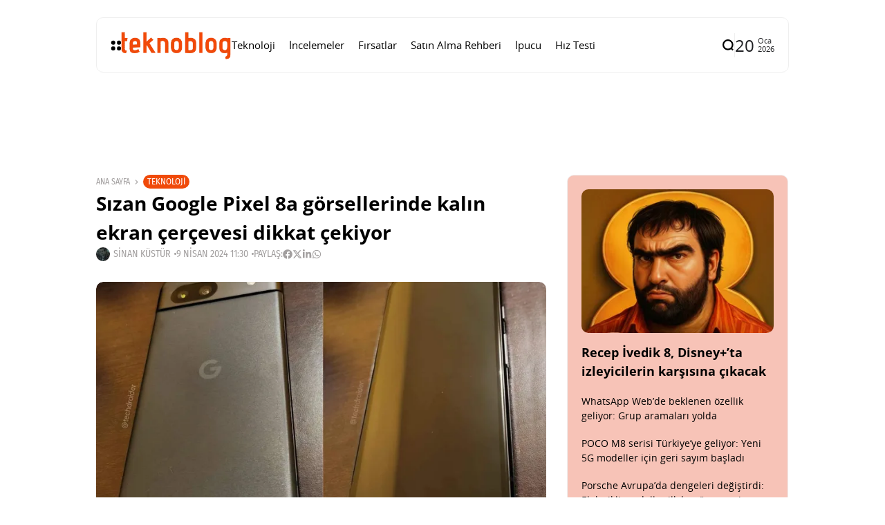

--- FILE ---
content_type: text/html; charset=UTF-8
request_url: https://www.teknoblog.com/google-pixel-8a-sizintisi-buyuk-ekran-cercevesini-gosteriyor/
body_size: 28012
content:
<!doctype html>
<html lang="tr">
<head>
	<meta charset="UTF-8">
	<meta name="viewport" content="width=device-width, initial-scale=1">
	<link rel="profile" href="https://gmpg.org/xfn/11">
	<meta name='robots' content='index, follow, max-image-preview:large, max-snippet:-1, max-video-preview:-1' />
    <link rel="preload" as="font" type="font/woff2" crossorigin href="https://www.teknoblog.com/wp-content/uploads/2024/10/OpenSans-Regular.woff2">
    <link rel="preload" as="font" type="font/woff2" crossorigin href="https://www.teknoblog.com/wp-content/uploads/2024/10/opensans-bold.woff2">
    <link rel="preload" as="font" type="font/woff2" crossorigin href="https://www.teknoblog.com/wp-content/uploads/2024/10/FiraSansCondensed-Regular.woff2">
    
	<!-- This site is optimized with the Yoast SEO plugin v26.7 - https://yoast.com/wordpress/plugins/seo/ -->
	<title>Google Pixel 8a sızıntısı büyük ekran çerçevesini gösteriyor</title>
	<meta name="description" content="Google Pixel 8a hakkındaki sızıntı ve söylentiler son zamanlarda iyiden iyiye artmış durumda. Bunlara yenileri de ekleniyor." />
	<link rel="canonical" href="https://www.teknoblog.com/google-pixel-8a-sizintisi-buyuk-ekran-cercevesini-gosteriyor/" />
	<meta property="og:locale" content="tr_TR" />
	<meta property="og:type" content="article" />
	<meta property="og:title" content="Google Pixel 8a sızıntısı büyük ekran çerçevesini gösteriyor" />
	<meta property="og:description" content="Google Pixel 8a hakkındaki sızıntı ve söylentiler son zamanlarda iyiden iyiye artmış durumda. Bunlara yenileri de ekleniyor." />
	<meta property="og:url" content="https://www.teknoblog.com/google-pixel-8a-sizintisi-buyuk-ekran-cercevesini-gosteriyor/" />
	<meta property="og:site_name" content="Teknoblog" />
	<meta property="article:publisher" content="https://www.facebook.com/teknoblog/" />
	<meta property="article:author" content="https://www.facebook.com/sinankustur" />
	<meta property="article:published_time" content="2024-04-09T08:30:00+00:00" />
	<meta property="og:image" content="https://img.poweredcache.net/www.teknoblog.com/wp-content/uploads/2024/04/google-pixel-8a-090424.jpeg?rs=fit&w=1011&h=769&ssl=1&format=webp" />
	<meta property="og:image:width" content="1011" />
	<meta property="og:image:height" content="769" />
	<meta property="og:image:type" content="image/jpeg" />
	<meta name="author" content="Sinan Küstür" />
	<meta name="twitter:card" content="summary_large_image" />
	<meta name="twitter:creator" content="@sinkus" />
	<meta name="twitter:site" content="@teknoblog" />
	<script type="application/ld+json" class="yoast-schema-graph">{"@context":"https://schema.org","@graph":[{"@type":"NewsArticle","@id":"https://www.teknoblog.com/google-pixel-8a-sizintisi-buyuk-ekran-cercevesini-gosteriyor/#article","isPartOf":{"@id":"https://www.teknoblog.com/google-pixel-8a-sizintisi-buyuk-ekran-cercevesini-gosteriyor/"},"author":{"name":"Sinan Küstür","@id":"https://www.teknoblog.com/#/schema/person/2bb0423e036605b49b39776c8c7967f6"},"headline":"Sızan Google Pixel 8a görsellerinde kalın ekran çerçevesi dikkat çekiyor","datePublished":"2024-04-09T08:30:00+00:00","mainEntityOfPage":{"@id":"https://www.teknoblog.com/google-pixel-8a-sizintisi-buyuk-ekran-cercevesini-gosteriyor/"},"wordCount":333,"publisher":{"@id":"https://www.teknoblog.com/#organization"},"image":{"@id":"https://www.teknoblog.com/google-pixel-8a-sizintisi-buyuk-ekran-cercevesini-gosteriyor/#primaryimage"},"thumbnailUrl":"https://img.poweredcache.net/www.teknoblog.com/wp-content/uploads/2024/04/google-pixel-8a-090424.jpeg?rs=fit&w=1011&h=769&ssl=1","keywords":["akıllı telefon","android telefon","google","google pixel 8a"],"articleSection":["Teknoloji"],"inLanguage":"tr"},{"@type":"WebPage","@id":"https://www.teknoblog.com/google-pixel-8a-sizintisi-buyuk-ekran-cercevesini-gosteriyor/","url":"https://www.teknoblog.com/google-pixel-8a-sizintisi-buyuk-ekran-cercevesini-gosteriyor/","name":"Google Pixel 8a sızıntısı büyük ekran çerçevesini gösteriyor","isPartOf":{"@id":"https://www.teknoblog.com/#website"},"primaryImageOfPage":{"@id":"https://www.teknoblog.com/google-pixel-8a-sizintisi-buyuk-ekran-cercevesini-gosteriyor/#primaryimage"},"image":{"@id":"https://www.teknoblog.com/google-pixel-8a-sizintisi-buyuk-ekran-cercevesini-gosteriyor/#primaryimage"},"thumbnailUrl":"https://img.poweredcache.net/www.teknoblog.com/wp-content/uploads/2024/04/google-pixel-8a-090424.jpeg?rs=fit&w=1011&h=769&ssl=1","datePublished":"2024-04-09T08:30:00+00:00","description":"Google Pixel 8a hakkındaki sızıntı ve söylentiler son zamanlarda iyiden iyiye artmış durumda. Bunlara yenileri de ekleniyor.","breadcrumb":{"@id":"https://www.teknoblog.com/google-pixel-8a-sizintisi-buyuk-ekran-cercevesini-gosteriyor/#breadcrumb"},"inLanguage":"tr","potentialAction":[{"@type":"ReadAction","target":["https://www.teknoblog.com/google-pixel-8a-sizintisi-buyuk-ekran-cercevesini-gosteriyor/"]}]},{"@type":"ImageObject","inLanguage":"tr","@id":"https://www.teknoblog.com/google-pixel-8a-sizintisi-buyuk-ekran-cercevesini-gosteriyor/#primaryimage","url":"https://img.poweredcache.net/www.teknoblog.com/wp-content/uploads/2024/04/google-pixel-8a-090424.jpeg?rs=fit&w=1011&h=769&ssl=1","contentUrl":"https://img.poweredcache.net/www.teknoblog.com/wp-content/uploads/2024/04/google-pixel-8a-090424.jpeg?rs=fit&w=1011&h=769&ssl=1","width":1011,"height":769,"caption":"google pixel 8a"},{"@type":"BreadcrumbList","@id":"https://www.teknoblog.com/google-pixel-8a-sizintisi-buyuk-ekran-cercevesini-gosteriyor/#breadcrumb","itemListElement":[{"@type":"ListItem","position":1,"name":"Anasayfa","item":"https://www.teknoblog.com/"},{"@type":"ListItem","position":2,"name":"Sızan Google Pixel 8a görsellerinde kalın ekran çerçevesi dikkat çekiyor"}]},{"@type":"WebSite","@id":"https://www.teknoblog.com/#website","url":"https://www.teknoblog.com/","name":"Teknoblog","description":"Teknoloji haberleri ve dijital yaşam rehberi","publisher":{"@id":"https://www.teknoblog.com/#organization"},"potentialAction":[{"@type":"SearchAction","target":{"@type":"EntryPoint","urlTemplate":"https://www.teknoblog.com/?s={search_term_string}"},"query-input":{"@type":"PropertyValueSpecification","valueRequired":true,"valueName":"search_term_string"}}],"inLanguage":"tr"},{"@type":"Organization","@id":"https://www.teknoblog.com/#organization","name":"Teknoblog","url":"https://www.teknoblog.com/","logo":{"@type":"ImageObject","inLanguage":"tr","@id":"https://www.teknoblog.com/#/schema/logo/image/","url":"https://img.poweredcache.net/www.teknoblog.com/wp-content/uploads/2019/02/cropped-teknoblog-facebook-640x640-v4-temmuz-2018.png?rs=fit&w=512&h=512&ssl=1","contentUrl":"https://img.poweredcache.net/www.teknoblog.com/wp-content/uploads/2019/02/cropped-teknoblog-facebook-640x640-v4-temmuz-2018.png?rs=fit&w=512&h=512&ssl=1","width":512,"height":512,"caption":"Teknoblog"},"image":{"@id":"https://www.teknoblog.com/#/schema/logo/image/"},"sameAs":["https://www.facebook.com/teknoblog/","https://x.com/teknoblog","https://www.instagram.com/teknoblog/","https://www.youtube.com/teknoblog/","https://www.tiktok.com/@teknoblog","https://tr.linkedin.com/company/teknoblog","https://tr.pinterest.com/teknoblog/"]},{"@type":"Person","@id":"https://www.teknoblog.com/#/schema/person/2bb0423e036605b49b39776c8c7967f6","name":"Sinan Küstür","image":{"@type":"ImageObject","inLanguage":"tr","@id":"https://www.teknoblog.com/#/schema/person/image/","url":"https://secure.gravatar.com/avatar/639411fa3297dbd1c0a405ab1a1c1bdb2d403325c0df323b5608f3d9ba3af200?s=96&r=g","contentUrl":"https://secure.gravatar.com/avatar/639411fa3297dbd1c0a405ab1a1c1bdb2d403325c0df323b5608f3d9ba3af200?s=96&r=g","caption":"Sinan Küstür"},"description":"Medya, Kültür ve Kimlik üzerine yüksek lisans yaptı. Teknolojiye olan ilgisini ve eğitiminin sunduğu donanımı Teknoblog çatısı altında sunuyor.","sameAs":["https://www.facebook.com/sinankustur","https://x.com/sinkus"],"url":"https://www.teknoblog.com/author/sinkus/"}]}</script>
	<!-- / Yoast SEO plugin. -->


<link rel='dns-prefetch' href='//stats.wp.com' />
<link rel='dns-prefetch' href='//img.poweredcache.net' />
<link rel='dns-prefetch' href='//v0.wordpress.com' />

<link rel="alternate" type="application/rss+xml" title="Teknoblog &raquo; akışı" href="https://www.teknoblog.com/feed/" />
<!-- www.teknoblog.com is managing ads with Advanced Ads 2.0.16 – https://wpadvancedads.com/ --><script type="pc-delayed-js" id="tekno-ready">
			window.advanced_ads_ready=function(e,a){a=a||"complete";var d=function(e){return"interactive"===a?"loading"!==e:"complete"===e};d(document.readyState)?e():document.addEventListener("readystatechange",(function(a){d(a.target.readyState)&&e()}),{once:"interactive"===a})},window.advanced_ads_ready_queue=window.advanced_ads_ready_queue||[];		</script>
		<style id='wp-img-auto-sizes-contain-inline-css'>
img:is([sizes=auto i],[sizes^="auto," i]){contain-intrinsic-size:3000px 1500px}
/*# sourceURL=wp-img-auto-sizes-contain-inline-css */
</style>
<link rel='stylesheet' id='all-css-2' href='https://www.teknoblog.com/wp-content/plugins/powered-cache/includes/file-optimizer.php??-eJyljFsKgCAQAC+UbRJpP9Fd1DUEX7gu0e2rj07Q7wwzcFZhS+6YO9TIR8gEHtGR8KWJq3Bng1DZxGDBcIgOLBGQ+dxTp1Ty+NABfs98Q3xXe9qkVmqZJy3XGxt2PIE=&minify=1' media='all' />
<style id='wp-block-library-inline-css'>
:root{--wp-block-synced-color:#7a00df;--wp-block-synced-color--rgb:122,0,223;--wp-bound-block-color:var(--wp-block-synced-color);--wp-editor-canvas-background:#ddd;--wp-admin-theme-color:#007cba;--wp-admin-theme-color--rgb:0,124,186;--wp-admin-theme-color-darker-10:#006ba1;--wp-admin-theme-color-darker-10--rgb:0,107,160.5;--wp-admin-theme-color-darker-20:#005a87;--wp-admin-theme-color-darker-20--rgb:0,90,135;--wp-admin-border-width-focus:2px}@media (min-resolution:192dpi){:root{--wp-admin-border-width-focus:1.5px}}.wp-element-button{cursor:pointer}:root .has-very-light-gray-background-color{background-color:#eee}:root .has-very-dark-gray-background-color{background-color:#313131}:root .has-very-light-gray-color{color:#eee}:root .has-very-dark-gray-color{color:#313131}:root .has-vivid-green-cyan-to-vivid-cyan-blue-gradient-background{background:linear-gradient(135deg,#00d084,#0693e3)}:root .has-purple-crush-gradient-background{background:linear-gradient(135deg,#34e2e4,#4721fb 50%,#ab1dfe)}:root .has-hazy-dawn-gradient-background{background:linear-gradient(135deg,#faaca8,#dad0ec)}:root .has-subdued-olive-gradient-background{background:linear-gradient(135deg,#fafae1,#67a671)}:root .has-atomic-cream-gradient-background{background:linear-gradient(135deg,#fdd79a,#004a59)}:root .has-nightshade-gradient-background{background:linear-gradient(135deg,#330968,#31cdcf)}:root .has-midnight-gradient-background{background:linear-gradient(135deg,#020381,#2874fc)}:root{--wp--preset--font-size--normal:16px;--wp--preset--font-size--huge:42px}.has-regular-font-size{font-size:1em}.has-larger-font-size{font-size:2.625em}.has-normal-font-size{font-size:var(--wp--preset--font-size--normal)}.has-huge-font-size{font-size:var(--wp--preset--font-size--huge)}.has-text-align-center{text-align:center}.has-text-align-left{text-align:left}.has-text-align-right{text-align:right}.has-fit-text{white-space:nowrap!important}#end-resizable-editor-section{display:none}.aligncenter{clear:both}.items-justified-left{justify-content:flex-start}.items-justified-center{justify-content:center}.items-justified-right{justify-content:flex-end}.items-justified-space-between{justify-content:space-between}.screen-reader-text{border:0;clip-path:inset(50%);height:1px;margin:-1px;overflow:hidden;padding:0;position:absolute;width:1px;word-wrap:normal!important}.screen-reader-text:focus{background-color:#ddd;clip-path:none;color:#444;display:block;font-size:1em;height:auto;left:5px;line-height:normal;padding:15px 23px 14px;text-decoration:none;top:5px;width:auto;z-index:100000}html :where(.has-border-color){border-style:solid}html :where([style*=border-top-color]){border-top-style:solid}html :where([style*=border-right-color]){border-right-style:solid}html :where([style*=border-bottom-color]){border-bottom-style:solid}html :where([style*=border-left-color]){border-left-style:solid}html :where([style*=border-width]){border-style:solid}html :where([style*=border-top-width]){border-top-style:solid}html :where([style*=border-right-width]){border-right-style:solid}html :where([style*=border-bottom-width]){border-bottom-style:solid}html :where([style*=border-left-width]){border-left-style:solid}html :where(img[class*=wp-image-]){height:auto;max-width:100%}:where(figure){margin:0 0 1em}html :where(.is-position-sticky){--wp-admin--admin-bar--position-offset:var(--wp-admin--admin-bar--height,0px)}@media screen and (max-width:600px){html :where(.is-position-sticky){--wp-admin--admin-bar--position-offset:0px}}
/*# sourceURL=/wp-includes/css/dist/block-library/common.min.css */
</style>
<style id='classic-theme-styles-inline-css'>
/*! This file is auto-generated */
.wp-block-button__link{color:#fff;background-color:#32373c;border-radius:9999px;box-shadow:none;text-decoration:none;padding:calc(.667em + 2px) calc(1.333em + 2px);font-size:1.125em}.wp-block-file__button{background:#32373c;color:#fff;text-decoration:none}
/*# sourceURL=/wp-includes/css/classic-themes.min.css */
</style>
<link rel='stylesheet' id='all-css-6' href='https://www.teknoblog.com/wp-content/plugins/powered-cache/includes/file-optimizer.php??-eJylkN0OgjAMRl/IUQUVvDA8y9g6Wex+QkuIb+8wIeHCeONdk36nOf1gycqkKBgFMs0PHxm0c568FhxSYsFJDZTMk8F6FtDMKAyuMHpBTgHBcGGIquBjVeYD7G7KiAHLWkgzsLwIf0aUGT3Zf4PbI0gFiJKmzXo1ddMnZb/qzpmStntyRXKpQTVNU58vK9GH+6m9dt2trevjGwByd1Q=&minify=1' media='all' />
<style id='affiliate-block-fontawesome-inline-css'>
[id*=affiliate-style], [id*=affiliate-style] *{box-sizing: border-box} [id*=affiliate-style] img{max-width: 100%}
/*# sourceURL=affiliate-block-fontawesome-inline-css */
</style>
<style id='th90-style-inline-css'>
:root{--primary_text-font-family: "Open Sans";--primary_text-font-weight: 400;--primary_text-font-style: ;--primary_text-font-size: 14px;--primary_text-letter-spacing: 0em;--primary_text-line-height: 1.7;--second_text-font-family: "Fira Sans Condensed";--second_text-font-weight: 400;--second_text-font-style: ;--second_text-text-transform: ;--second_text-font-size: 12px;--second_text-letter-spacing: 0em;--second_text-line-height: 1.5;--font_heading-font-family: "Open Sans";--font_heading-font-weight: 700;--font_heading-font-style: ;--font_heading-text-transform: ;--font_heading-line-height: ;--font_heading-letter-spacing: ;}
/*# sourceURL=th90-style-inline-css */
</style>
<link rel='stylesheet' id='sby-common-styles-css' href='https://www.teknoblog.com/wp-content/plugins/powered-cache/includes/file-optimizer.php??&minify=1' media='all' />
<link rel='stylesheet' id='sby-styles-css' href='https://www.teknoblog.com/wp-content/plugins/powered-cache/includes/file-optimizer.php??&minify=1' media='all' />
<link rel='stylesheet' id='all-css-10' href='https://www.teknoblog.com/wp-content/plugins/powered-cache/includes/file-optimizer.php??-eJzTLy/QTc7PK0nNK9EvLcjJT0wp1k/NSc0F8vOL9JOLi/UL8otLdI2NTS2NzPWAfB19YnUAgQVpOkzMzY1BOuxzbQ3NzSwsLM2NjAwBqF84VA==&minify=1' media='all' />
<style id='pcll-youtube-lazyload-inline-css'>
.wp-has-aspect-ratio .pcll-youtube-player{bottom:0;height:100%;left:0;padding-bottom:0;position:absolute;right:0;top:0;width:100%}.pcll-youtube-player{height:0;max-width:100%;overflow:hidden;padding-bottom:56.23%;position:relative}.pcll-youtube-player iframe{background:transparent;height:100%;left:0;position:absolute;top:0;width:100%;z-index:100}.pcll-youtube-player img{border:none;bottom:0;cursor:pointer;display:block;height:auto;left:0;margin:auto;max-width:100%;position:absolute;right:0;top:0;-webkit-transition:all .3s;transition:all .3s;width:100%}.pcll-youtube-player img:hover{-webkit-filter:brightness(85%);filter:brightness(85%)}

/*# sourceURL=pcll-youtube-lazyload-inline-css */
</style>
<link rel='stylesheet' id='all-css-12' href='https://www.teknoblog.com/wp-content/plugins/powered-cache/includes/file-optimizer.php??/wp-content/themes/atlas/style.css,/wp-content/themes/atlas-child/style.css?m=1768750902&minify=1' media='all' />
<script defer="defer" src="https://www.teknoblog.com/wp-includes/js/jquery/jquery.min.js?ver=3.7.1" id="jquery-core-js" type="2c7d9a2f93eb0663bf49df13-text/javascript"></script>
<script defer="defer" src="https://www.teknoblog.com/wp-includes/js/jquery/jquery-migrate.min.js?ver=3.4.1" id="jquery-migrate-js" type="2c7d9a2f93eb0663bf49df13-text/javascript"></script>
<script id="advanced-ads-advanced-js-js-extra" type="2c7d9a2f93eb0663bf49df13-text/javascript">
var advads_options = {"blog_id":"1","privacy":{"enabled":false,"state":"not_needed"}};
//# sourceURL=advanced-ads-advanced-js-js-extra
</script>
<script defer="defer" src="https://www.teknoblog.com/wp-content/plugins/advanced-ads/public/assets/js/advanced.min.js?ver=2.0.16" id="advanced-ads-advanced-js-js" type="2c7d9a2f93eb0663bf49df13-text/javascript"></script>
<script id="advanced_ads_pro/visitor_conditions-js-extra" type="2c7d9a2f93eb0663bf49df13-text/javascript">
var advanced_ads_pro_visitor_conditions = {"referrer_cookie_name":"advanced_ads_pro_visitor_referrer","referrer_exdays":"365","page_impr_cookie_name":"advanced_ads_page_impressions","page_impr_exdays":"3650"};
//# sourceURL=advanced_ads_pro%2Fvisitor_conditions-js-extra
</script>
<script defer="defer" src="https://www.teknoblog.com/wp-content/plugins/advanced-ads-pro/modules/advanced-visitor-conditions/inc/conditions.min.js?ver=3.0.8" id="advanced_ads_pro/visitor_conditions-js" type="2c7d9a2f93eb0663bf49df13-text/javascript"></script>
<link rel="EditURI" type="application/rsd+xml" title="RSD" href="https://www.teknoblog.com/xmlrpc.php?rsd" />
	<style>img#wpstats{display:none}</style>
		<script type="pc-delayed-js">
!function (e, f, u) {
e.async = 1;
e.src = u;
f.parentNode.insertBefore(e, f);
}(document.createElement('script'), document.getElementsByTagName('script')[0], '//cdn.taboola.com/libtrc/teknoblog/loader.js');
</script>
<meta name="generator" content="Redux 4.4.10" /><script type="application/ld+json">{"@context":"https://schema.org","@type":"WebSite","@id":"https://www.teknoblog.com/#website","url":"https://www.teknoblog.com/","name":"Teknoblog","potentialAction":{"@type":"SearchAction","target":"https://www.teknoblog.com/?s={search_term_string}","query-input":"required name=search_term_string"}}</script>
		<script type="pc-delayed-js">
			var advadsCfpQueue = [];
			var advadsCfpAd = function( adID ) {
				if ( 'undefined' === typeof advadsProCfp ) {
					advadsCfpQueue.push( adID )
				} else {
					advadsProCfp.addElement( adID )
				}
			}
		</script>
		    <!-- Google Analytics 4 -->
    <script type="pc-delayed-js" async src="https://www.teknoblog.com/wp-content/cache/externaljs/1/google-b96b6a8045eef251075731696cf541dd82770f8f.js?t=1768828925?id=G-6DNVPMHXD8"></script>
    <script type="pc-delayed-js">
        window.dataLayer = window.dataLayer || [];
        function gtag(){dataLayer.push(arguments);}
        gtag('js', new Date());
        gtag('config', 'G-6DNVPMHXD8', {
            anonymize_ip: true
        });
    </script>
    <style>ins.adsbygoogle { background-color: transparent; padding: 0; }</style><style id="uagb-style-conditional-extension">@media (min-width: 1025px){body .uag-hide-desktop.uagb-google-map__wrap,body .uag-hide-desktop{display:none !important}}@media (min-width: 768px) and (max-width: 1024px){body .uag-hide-tab.uagb-google-map__wrap,body .uag-hide-tab{display:none !important}}@media (max-width: 767px){body .uag-hide-mob.uagb-google-map__wrap,body .uag-hide-mob{display:none !important}}</style><link rel="icon" href="https://img.poweredcache.net/www.teknoblog.com/wp-content/uploads/2019/02/cropped-teknoblog-facebook-640x640-v4-temmuz-2018.png?rs=fit&#038;w=32&#038;h=32&#038;ssl=1" sizes="32x32" />
<link rel="icon" href="https://img.poweredcache.net/www.teknoblog.com/wp-content/uploads/2019/02/cropped-teknoblog-facebook-640x640-v4-temmuz-2018.png?rs=fit&#038;w=192&#038;h=192&#038;ssl=1" sizes="192x192" />
<link rel="apple-touch-icon" href="https://img.poweredcache.net/www.teknoblog.com/wp-content/uploads/2019/02/cropped-teknoblog-facebook-640x640-v4-temmuz-2018.png?rs=fit&#038;w=180&#038;h=180&#038;ssl=1" />
<meta name="msapplication-TileImage" content="https://img.poweredcache.net/www.teknoblog.com/wp-content/uploads/2019/02/cropped-teknoblog-facebook-640x640-v4-temmuz-2018.png?rs=fit&#038;w=270&#038;h=270&#038;ssl=1" />
		<style id="wp-custom-css">
			.article-related .elementor-element.elementor-element-ce364c1 .elementor-posts-container .elementor-post__thumbnail{
  padding-bottom:unset!important
}
.article-related .elementor-element.elementor-element-ce364c1 .elementor-post__thumbnail img {
  aspect-ratio: 16/9;
  object-fit: cover;
}

.post-cat-12537 {
    display: none;
}

.tb-ad-slot.tb-ad-slot--banner1{
  min-height: clamp(90px, 10vw, 250px);
  display: flex;
  align-items: center;
  justify-content: center;
  width: 100%;
  overflow: hidden;
}
.tb-ad-slot.tb-ad-slot--banner1 > *{
  max-width: 100%;
}
		</style>
		<style id="th90_options-dynamic-css" title="dynamic-css" class="redux-options-output">:root{--site_width:1002;--content_width:65;--box_radius:10;--button_radius:10;--image_radius:10;--light-bg-color:#ffffff;--light-sec-bg-color:#ffffff;--light-text-color-color:#202124;--light-text-color-alpha:1;--light-text-color-rgba:rgba(32,33,36,1);--light-text-color-heavier-color:#000000;--light-text-color-heavier-alpha:1;--light-text-color-heavier-rgba:rgba(0,0,0,1);--light-text-color-lighter-color:#a29f9f;--light-text-color-lighter-alpha:1;--light-text-color-lighter-rgba:rgba(162,159,159,1);--light-line-color-color:#efefef;--light-line-color-alpha:1;--light-line-color-rgba:rgba(239,239,239,1);--light-submenu-bg-color:#f5f5f5;--light-submenu-bg-alpha:1;--light-submenu-bg-rgba:rgba(245,245,245,1);--dark-bg-color:#1c1c1c;--dark-sec-bg-color:#161617;--dark-text-color-color:#ffffff;--dark-text-color-alpha:0.8;--dark-text-color-rgba:rgba(255,255,255,0.8);--dark-text-color-heavier-color:#ffffff;--dark-text-color-heavier-alpha:1;--dark-text-color-heavier-rgba:rgba(255,255,255,1);--dark-text-color-lighter-color:#ffffff;--dark-text-color-lighter-alpha:0.6;--dark-text-color-lighter-rgba:rgba(255,255,255,0.6);--dark-line-color-color:#ffffff;--dark-line-color-alpha:0.1;--dark-line-color-rgba:rgba(255,255,255,0.1);--dark-submenu-bg-color:#000000;--dark-submenu-bg-alpha:1;--dark-submenu-bg-rgba:rgba(0,0,0,1);--color-accent:#f04a0a;--color-accent-text:#ffffff;--h1_desktop-font-size:28px;--h2_desktop-font-size:24px;--h3_desktop-font-size:21px;--h4_desktop-font-size:18px;--h5_desktop-font-size:16px;--h6_desktop-font-size:14px;--h1_tablet-font-size:28px;--h2_tablet-font-size:24px;--h3_tablet-font-size:21px;--h4_tablet-font-size:18px;--h5_tablet-font-size:16px;--h6_tablet-font-size:14px;--h1_mobile-font-size:28px;--h2_mobile-font-size:24px;--h3_mobile-font-size:21px;--h4_mobile-font-size:18px;--h5_mobile-font-size:18px;--h6_mobile-font-size:14px;--logo_width-width:160px;--logo_width-units:px;--logo_mobile_width-width:120px;--logo_mobile_width-units:px;--logo_offcanvas_width-width:150px;--logo_offcanvas_width-units:px;--header_space:20;--mheader_space:25;--footer_bg_custom:;--offcanvas_width-width:300px;--offcanvas_width-units:px;--off_overlay_light-color:#f5f8fa;--off_overlay_light-alpha:1;--off_overlay_light-rgba:rgba(245,248,250,1);--off_overlay_dark-color:#161617;--off_overlay_dark-alpha:1;--off_overlay_dark-rgba:rgba(22,22,23,1);}.wheading-bg .widget-heading .title{background-color:#f04a0a;}.wheading-bg .widget-heading .title{color:#ffffff;}ul.nav-mobile{font-family:"Open Sans";font-weight:normal;font-style:normal;}</style><script id="powered-cache-delayed-js" type="2c7d9a2f93eb0663bf49df13-text/javascript">/*!@shinsenter/defer.js@3.9.0*/
!(function(r,c,f){function u(e,n,t,i){I?q(e,n):(1<(t=t===f?u.lazy:t)&&(i=e,N.push(e=function(){i&&(i(),i=f)},t)),(t?S:N).push(e,Math.max(t?350:0,n)))}function s(e){return"string"==typeof(e=e||{})?{id:e}:e}function a(n,e,t,i){l(e.split(" "),function(e){(i||r)[n+"EventListener"](e,t||o)})}function l(e,n){e.map(n)}function d(e,n){l(z.call(e.attributes),function(e){n(e.name,e.value)})}function p(e,n,t,i,o,r){if(o=E.createElement(e),t&&a(w,b,t,o),n)for(r in n)o[j](r,n[r]);return i&&E.head.appendChild(o),o}function m(e,n){return z.call((n||E).querySelectorAll(e))}function h(i,e){l(m("source,img",i),h),d(i,function(e,n,t){(t=y.exec(e))&&i[j](t[1],n)}),"string"==typeof e&&(i.className+=" "+e),i[b]&&i[b]()}function e(e,n,t){u(function(i){l(i=m(e||"script[type=deferjs]"),function(e,t){e[A]&&(t={},d(e,function(e,n){e!=C&&(t[e==A?"href":e]=n)}),t.as=g,t.rel="preload",p(v,t,f,r))}),(function o(e,t,n){(e=i[k]())&&(t={},h(e),d(e,function(e,n){e!=C&&(t[e]=n)}),n=t[A]&&!("async"in t),(t=p(g,t)).text=e.text,e.parentNode.replaceChild(t,e),n?a(w,b+" error",o,t):o())})()},n,t)}function o(e,n){for(n=I?(a(t,i),S):(a(t,x),I=u,S[0]&&a(w,i),N);n[0];)q(n[k](),n[k]())}var y=/^data-(.+)/,v="link",g="script",b="load",n="pageshow",w="add",t="remove",i="keydown mousemove mousedown touchstart wheel",x="on"+n in r?n:b,j="setAttribute",k="shift",A="src",C="type",D=r.IntersectionObserver,E=r.document,I=/p/.test(E.readyState),N=[],S=[],q=r.setTimeout,z=N.slice;u.all=e,u.dom=function(e,n,i,o,r){u(function(n){function t(e){n&&n.unobserve(e),o&&!1===o(e)||h(e,i)}n=D?new D(function(e){l(e,function(e){e.isIntersecting&&t(e.target)})},r):f,l(m(e||"[data-src]"),function(e){e[c]||(e[c]=u,n?n.observe(e):t(e))})},n,!1)},u.css=function(e,n,t,i,o){(n=s(n)).href=e,n.rel="stylesheet",u(function(){p(v,n,i,r)},t,o)},u.js=function(e,n,t,i,o){(n=s(n)).src=e,u(function(){p(g,n,i,r)},t,o)},u.reveal=h,r[c]=u,I||a(w,x),e()})(this,"Defer"),(function(e,n){n=e.defer=e.Defer,e.deferimg=e.deferiframe=n.dom,e.deferstyle=n.css,e.deferscript=n.js})(this);</script>

<!-- LCP Optimization: Image Preload by Powered Cache Premium -->
<link rel="preload" as="image" href="https://img.poweredcache.net/www.teknoblog.com/wp-content/uploads/2024/04/google-pixel-8a-090424.jpeg?rs=fit&#038;w=1011&#038;h=769&#038;ssl=1" imagesrcset="https://img.poweredcache.net/www.teknoblog.com/wp-content/uploads/2024/04/google-pixel-8a-090424.jpeg?rs=fill&amp;w=200&amp;h=152&amp;ssl=1 200w, https://img.poweredcache.net/www.teknoblog.com/wp-content/uploads/2024/04/google-pixel-8a-090424.jpeg?rs=fill&amp;w=300&amp;h=228&amp;ssl=1 300w, https://img.poweredcache.net/www.teknoblog.com/wp-content/uploads/2024/04/google-pixel-8a-090424.jpeg?rs=fill&amp;w=480&amp;h=365&amp;ssl=1 480w, https://img.poweredcache.net/www.teknoblog.com/wp-content/uploads/2024/04/google-pixel-8a-090424.jpeg?rs=fill&amp;w=768&amp;h=584&amp;ssl=1 768w, https://img.poweredcache.net/www.teknoblog.com/wp-content/uploads/2024/04/google-pixel-8a-090424.jpeg?w=1011&amp;ssl=1 1011w" imagesizes="(max-width: 650px) 100vw, 650px" type="image/jpeg" fetchpriority="high">
</head>

<body class="wp-singular post-template-default single single-post postid-340156 single-format-standard wp-custom-logo wp-embed-responsive wp-theme-atlas wp-child-theme-atlas-child s-front  site-skin site-light box-outline wheading-bg is-lazyload linkstyle-none lazy-no-placeholder sticky-sidebar elementor-default elementor-kit-333245 aa-prefix-tekno-">


<div id="page" class="site">
	<a class="skip-link screen-reader-text" href="#content">İçeriğe git</a>

	
	<header id="site-header" class="site-header">
		<div class="site-section main-header">
    <div class="header-section is-skin bg-light">
    <div class="container">
        <div class="section-inner box-wrap">
            <div class="header-elements header-logo menuhover-default">
                				<div class="offcanvas-trigger button btn-content_icon btn-medium btn-text">
				<span class="icon-svg"><svg xmlns="http://www.w3.org/2000/svg" viewBox="0 0 18 18"><path fill="currentColor" d="M4 1h1s3 0 3 3v1s0 3-3 3H4S1 8 1 5V4s0-3 3-3m0 10h1s3 0 3 3v1s0 3-3 3H4s-3 0-3-3v-1s0-3 3-3M14 1h1s3 0 3 3v1s0 3-3 3h-1s-3 0-3-3V4s0-3 3-3m0 10h1s3 0 3 3v1s0 3-3 3h-1s-3 0-3-3v-1s0-3 3-3"/></svg></span>				</div>
				<a href="https://www.teknoblog.com/" class="logo-site logo" title="Teknoblog"><img class="logo-img" alt="Teknoblog" src="https://img.poweredcache.net/www.teknoblog.com/wp-content/uploads/2021/05/teknoblog-logo-2021.png?rs=fit&#038;w=275&#038;h=90&#038;ssl=1" width="275" height="90" srcset="https://img.poweredcache.net/www.teknoblog.com/wp-content/uploads/2021/05/teknoblog-logo-2021.png?rs=fit&#038;w=275&#038;h=90&#038;ssl=1 1x, https://img.poweredcache.net/www.teknoblog.com/wp-content/uploads/2021/05/teknoblog-logo-2021@2x.png?rs=fit&#038;w=550&#038;h=180&#038;ssl=1 2x"></a><nav class="navmain-wrap"><ul id="menu-kucuk-masaustu-menu-2023" class="nav-main"><li id="menu-item-333246" class="menu-item menu-item-type-taxonomy menu-item-object-category current-post-ancestor current-menu-parent current-post-parent menu-item-333246"><a href="https://www.teknoblog.com/teknoloji/"><span class="menu-text">Teknoloji</span></a><span class="menu-item-space"></span></li>
<li id="menu-item-333249" class="menu-item menu-item-type-taxonomy menu-item-object-category menu-item-333249"><a href="https://www.teknoblog.com/incelemeler/"><span class="menu-text">İncelemeler</span></a><span class="menu-item-space"></span></li>
<li id="menu-item-333252" class="menu-item menu-item-type-taxonomy menu-item-object-category menu-item-333252"><a href="https://www.teknoblog.com/firsatlar/"><span class="menu-text">Fırsatlar</span></a><span class="menu-item-space"></span></li>
<li id="menu-item-333254" class="menu-item menu-item-type-taxonomy menu-item-object-category menu-item-333254"><a href="https://www.teknoblog.com/satin-alma-rehberi/"><span class="menu-text">Satın Alma Rehberi</span></a><span class="menu-item-space"></span></li>
<li id="menu-item-333253" class="menu-item menu-item-type-taxonomy menu-item-object-category menu-item-333253"><a href="https://www.teknoblog.com/ipucu/"><span class="menu-text">İpucu</span></a><span class="menu-item-space"></span></li>
<li id="menu-item-347921" class="menu-item menu-item-type-post_type menu-item-object-page menu-item-347921"><a href="https://www.teknoblog.com/hiz-testi/"><span class="menu-text">Hız Testi</span></a><span class="menu-item-space"></span></li>
</ul></nav>            </div>
            <div class="header-elements">
                				<div class="search-trigger button btn-content_icon btn-large btn-text">
				<span class="icon-svg"><svg xmlns="http://www.w3.org/2000/svg" fill="none" stroke="currentColor" stroke-width="3" style="fill:none" viewBox="0 0 24 24"><path d="M2.778 11.767a8.989 8.989 0 1 0 17.978 0 8.989 8.989 0 1 0-17.978 0m15.24 6.718L21.542 22"/></svg></span>				</div>
				<div class="div-vertical"><div class="th90-block block-divider"><div class="divider-inner">-</div></div></div><div class="current-date"><div class="cur-date"><span class="d">20</span><span class="my"><span class="m">Oca</span><span class="y">2026</span></span></div></div>            </div>
        </div>
    </div>
</div>
</div>
<div class="mobile-header site-section">
    <div class="header-section mob_header-section is-skin bg-light">
    <div class="container">
        <div class="section-inner box-wrap">
            <div class="mob_header-logo header-elements">
                <a href="https://www.teknoblog.com/" class="logo-site logo" title="Teknoblog"><img class="logo-img" alt="Teknoblog" src="https://img.poweredcache.net/www.teknoblog.com/wp-content/uploads/2021/01/teknoblog-amp-logo-2021.png?rs=fit&#038;w=140&#038;h=48&#038;ssl=1" width="140" height="48" srcset="https://img.poweredcache.net/www.teknoblog.com/wp-content/uploads/2021/01/teknoblog-amp-logo-2021.png?rs=fit&#038;w=140&#038;h=48&#038;ssl=1 1x, https://img.poweredcache.net/www.teknoblog.com/wp-content/uploads/2021/01/teknoblog-amp-logo-2021@2x.png?rs=fit&#038;w=280&#038;h=96&#038;ssl=1 2x"></a>            </div>
            <div class="header-elements">
                				<div class="search-trigger button btn-content_icon btn-large btn-text">
				<span class="icon-svg"><svg xmlns="http://www.w3.org/2000/svg" fill="none" stroke="currentColor" stroke-width="3" style="fill:none" viewBox="0 0 24 24"><path d="M2.778 11.767a8.989 8.989 0 1 0 17.978 0 8.989 8.989 0 1 0-17.978 0m15.24 6.718L21.542 22"/></svg></span>				</div>
								<div class="offcanvas-trigger button btn-content_icon btn-large btn-text">
				<span class="icon-svg"><svg xmlns="http://www.w3.org/2000/svg" viewBox="0 0 18 18"><path fill="currentColor" d="M4 1h1s3 0 3 3v1s0 3-3 3H4S1 8 1 5V4s0-3 3-3m0 10h1s3 0 3 3v1s0 3-3 3H4s-3 0-3-3v-1s0-3 3-3M14 1h1s3 0 3 3v1s0 3-3 3h-1s-3 0-3-3V4s0-3 3-3m0 10h1s3 0 3 3v1s0 3-3 3h-1s-3 0-3-3v-1s0-3 3-3"/></svg></span>				</div>
				            </div>
        </div>
    </div>
</div>
</div>
	</header>

	
	<div class="header-space clearfix"></div>
	<div id="content" class="site-content is-skin bg-light">

<div id="primary" class="content-area">
			<article id="post-340156" class="d-flexlist article-2 sidebar-right post-340156 post type-post status-publish has-post-thumbnail hentry">
	<div class="tb-ad-slot tb-ad-slot--banner1" aria-label="Reklam alanı"><div class="tekno-banner-alani-1" id="tekno-4089180020"><div style="margin-left: auto;margin-right: auto;text-align: center;" id="tekno-4104827980"><script type="pc-delayed-js" async="async" src="https://securepubads.g.doubleclick.net/tag/js/gpt.js"></script>
<script type="pc-delayed-js"> var googletag = googletag || {}; googletag.cmd = googletag.cmd || [];</script>
<div id="gpt-ad-7342896774788-0">
  <script type="pc-delayed-js">
	googletag.cmd.push(function() {
		var mapping = googletag.sizeMapping().
addSize([975, 0], [970, 250]).
addSize([730, 0], [728, 90]).
addSize([1, 0], [320, 100]).
addSize([0, 0], [320, 100]).
build();
		googletag.defineSlot( '/3830337/turk-telekom-mcafee-aralik-2025-masthead', [[320,100],[728,90],[970,250]], 'gpt-ad-7342896774788-0' )
		.addService(googletag.pubads()).defineSizeMapping(mapping);
				window.advadsGamEmptySlotsTimers = window.advadsGamEmptySlotsTimers || {};
		const timers                     = window.advadsGamEmptySlotsTimers;

		timers['gpt-ad-7342896774788-0'] = setTimeout( function () {
			const id = 'gpt-ad-7342896774788-0';
			document.dispatchEvent( new CustomEvent( 'aagam_empty_slot', {detail: id} ) );
			delete ( timers[id] );
		}, 1000 );

		if ( typeof window.advadsGamHasEmptySlotListener === 'undefined' ) {
			googletag.pubads().addEventListener( 'slotRequested', function ( ev ) {
				const id = ev.slot.getSlotElementId();
				if ( typeof timers[id] === 'undefined' ) {
					return;
				}
				clearTimeout( timers[id] );
				timers[id] = setTimeout( function () {
					document.dispatchEvent( new CustomEvent( 'aagam_empty_slot', {detail: id} ) );
					delete ( timers[id] );
				}, 2500 );
			} );
			googletag.pubads().addEventListener( 'slotResponseReceived', function ( ev ) {
				const id = ev.slot.getSlotElementId();
				if ( typeof timers[id] !== 'undefined' ) {
					clearTimeout( timers[id] );
					delete ( timers[id] );
				}
				if ( ! ev.slot.getResponseInformation() ) {
					document.dispatchEvent( new CustomEvent( 'aagam_empty_slot', {detail: id} ) );
				}
			} );
			window.advadsGamHasEmptySlotListener = true;
		}

		googletag.enableServices();
		googletag.display( 'gpt-ad-7342896774788-0' );
	} );
  </script>
</div>
</div></div></div>	<div class="container">
		<div class="section-inner article-section">
            <main id="main" class="site-main" role="main">
								<div class="element-article box-section box-wrap box-disable">
					
<header class="entry-header entry-header-article text-left">

	<div class="entry-cats-wrap have-cats"><ul id="breadcrumb" class="breadcrumbs"><li><a href="https://www.teknoblog.com/">Ana Sayfa</a></li><li><a href="https://www.teknoblog.com/teknoloji/">Teknoloji</a></li><li class="current">Sızan Google Pixel 8a görsellerinde kalın ekran çerçevesi dikkat çekiyor</li></ul><div class="entry-cats"><a class="post-cat info-text cat-btn post-cat-1" href="https://www.teknoblog.com/teknoloji/">Teknoloji</a></div></div>
    <div class="page-title">
        <h1 class="entry-title">Sızan Google Pixel 8a görsellerinde kalın ekran çerçevesi dikkat çekiyor</h1>    </div>

	<div class="entry-meta no-icons"><div class="meta-item meta-author author vcard meta-color"><div class="author-ava" data-author="S"><img alt='' src="[data-uri]" data-src='https://secure.gravatar.com/avatar/639411fa3297dbd1c0a405ab1a1c1bdb2d403325c0df323b5608f3d9ba3af200?s=20&#038;r=g' data-srcset='https://secure.gravatar.com/avatar/639411fa3297dbd1c0a405ab1a1c1bdb2d403325c0df323b5608f3d9ba3af200?s=40&#038;r=g 2x' class='lazyload avatar avatar-20 photo' height='20' width='20' decoding='async'/></div><a href="https://www.teknoblog.com/author/sinkus/" class="info-text author-name url fn" rel="author" title="Sinan Küstür tarafından yayınlanan makaleler">Sinan Küstür</a></div><div class="meta-item meta-date"><a class="meta-color" href="https://www.teknoblog.com/google-pixel-8a-sizintisi-buyuk-ekran-cercevesini-gosteriyor/"><span class="info-text">9 Nisan 2024 11:30</span></a></div><div class="meta-item meta-shares"><div class="head-shares">Paylaş:</div><div class="social-shares social-icons social-simple"><a href="https://www.facebook.com/sharer/sharer.php?u=https://www.teknoblog.com/google-pixel-8a-sizintisi-buyuk-ekran-cercevesini-gosteriyor/" rel="nofollow" target="_blank" class="social-icon s-facebook"><span class="icon-svg"><svg xmlns="http://www.w3.org/2000/svg" height="1em" viewBox="0 0 512 512"><path d="M504 256C504 119 393 8 256 8S8 119 8 256c0 123.78 90.69 226.38 209.25 245V327.69h-63V256h63v-54.64c0-62.15 37-96.48 93.67-96.48 27.14 0 55.52 4.84 55.52 4.84v61h-31.28c-30.8 0-40.41 19.12-40.41 38.73V256h68.78l-11 71.69h-57.78V501C413.31 482.38 504 379.78 504 256z"/></svg></span></a><a href="https://twitter.com/intent/tweet/?url=https://www.teknoblog.com/google-pixel-8a-sizintisi-buyuk-ekran-cercevesini-gosteriyor/" rel="nofollow" target="_blank" class="social-icon s-twitter"><span class="icon-svg"><svg xmlns="http://www.w3.org/2000/svg" viewBox="0 0 512 512"><path d="M389.2 48h70.6L305.6 224.2 487 464H345L233.7 318.6 106.5 464H35.8l164.9-188.5L26.8 48h145.6l100.5 132.9L389.2 48zm-24.8 373.8h39.1L151.1 88h-42l255.3 333.8z"/></svg></span></a><a href="https://www.linkedin.com/shareArticle?mini=true&amp;url=https://www.teknoblog.com/google-pixel-8a-sizintisi-buyuk-ekran-cercevesini-gosteriyor/&amp;title=S%C4%B1zan+Google+Pixel+8a+g%C3%B6rsellerinde+kal%C4%B1n+ekran+%C3%A7er%C3%A7evesi+dikkat+%C3%A7ekiyor" rel="nofollow" target="_blank" class="social-icon s-linkedin"><span class="icon-svg"><svg xmlns="http://www.w3.org/2000/svg" viewBox="0 0 448 512"><path d="M100.28 448H7.4V148.9h92.88zM53.79 108.1C24.09 108.1 0 83.5 0 53.8a53.79 53.79 0 0 1 107.58 0c0 29.7-24.1 54.3-53.79 54.3zM447.9 448h-92.68V302.4c0-34.7-.7-79.2-48.29-79.2-48.29 0-55.69 37.7-55.69 76.7V448h-92.78V148.9h89.08v40.8h1.3c12.4-23.5 42.69-48.3 87.88-48.3 94 0 111.28 61.9 111.28 142.3V448z"/></svg></span></a><a href="https://web.whatsapp.com/send?text=S%C4%B1zan+Google+Pixel+8a+g%C3%B6rsellerinde+kal%C4%B1n+ekran+%C3%A7er%C3%A7evesi+dikkat+%C3%A7ekiyor https://www.teknoblog.com/google-pixel-8a-sizintisi-buyuk-ekran-cercevesini-gosteriyor/" rel="nofollow" class="flex-desktop-el social-icon s-whatsapp collapse"><span class="icon-svg"><svg xmlns="http://www.w3.org/2000/svg" viewBox="0 0 448 512"><path d="M380.9 97.1C339 55.1 283.2 32 223.9 32c-122.4 0-222 99.6-222 222 0 39.1 10.2 77.3 29.6 111L0 480l117.7-30.9c32.4 17.7 68.9 27 106.1 27h.1c122.3 0 224.1-99.6 224.1-222 0-59.3-25.2-115-67.1-157zm-157 341.6c-33.2 0-65.7-8.9-94-25.7l-6.7-4-69.8 18.3L72 359.2l-4.4-7c-18.5-29.4-28.2-63.3-28.2-98.2 0-101.7 82.8-184.5 184.6-184.5 49.3 0 95.6 19.2 130.4 54.1 34.8 34.9 56.2 81.2 56.1 130.5 0 101.8-84.9 184.6-186.6 184.6zm101.2-138.2c-5.5-2.8-32.8-16.2-37.9-18-5.1-1.9-8.8-2.8-12.5 2.8-3.7 5.6-14.3 18-17.6 21.8-3.2 3.7-6.5 4.2-12 1.4-32.6-16.3-54-29.1-75.5-66-5.7-9.8 5.7-9.1 16.3-30.3 1.8-3.7.9-6.9-.5-9.7-1.4-2.8-12.5-30.1-17.1-41.2-4.5-10.8-9.1-9.3-12.5-9.5-3.2-.2-6.9-.2-10.6-.2-3.7 0-9.7 1.4-14.8 6.9-5.1 5.6-19.4 19-19.4 46.3 0 27.3 19.9 53.7 22.6 57.4 2.8 3.7 39.1 59.7 94.8 83.8 35.2 15.2 49 16.5 66.6 13.9 10.7-1.6 32.8-13.4 37.4-26.4 4.6-13 4.6-24.1 3.2-26.4-1.3-2.5-5-3.9-10.5-6.6z"/></svg></span></a><a href="https://wa.me/?text=S%C4%B1zan+Google+Pixel+8a+g%C3%B6rsellerinde+kal%C4%B1n+ekran+%C3%A7er%C3%A7evesi+dikkat+%C3%A7ekiyor https://www.teknoblog.com/google-pixel-8a-sizintisi-buyuk-ekran-cercevesini-gosteriyor/" rel="nofollow" class="flex-mobile-el social-icon s-whatsapp collapse"><span class="icon-svg"><svg xmlns="http://www.w3.org/2000/svg" viewBox="0 0 448 512"><path d="M380.9 97.1C339 55.1 283.2 32 223.9 32c-122.4 0-222 99.6-222 222 0 39.1 10.2 77.3 29.6 111L0 480l117.7-30.9c32.4 17.7 68.9 27 106.1 27h.1c122.3 0 224.1-99.6 224.1-222 0-59.3-25.2-115-67.1-157zm-157 341.6c-33.2 0-65.7-8.9-94-25.7l-6.7-4-69.8 18.3L72 359.2l-4.4-7c-18.5-29.4-28.2-63.3-28.2-98.2 0-101.7 82.8-184.5 184.6-184.5 49.3 0 95.6 19.2 130.4 54.1 34.8 34.9 56.2 81.2 56.1 130.5 0 101.8-84.9 184.6-186.6 184.6zm101.2-138.2c-5.5-2.8-32.8-16.2-37.9-18-5.1-1.9-8.8-2.8-12.5 2.8-3.7 5.6-14.3 18-17.6 21.8-3.2 3.7-6.5 4.2-12 1.4-32.6-16.3-54-29.1-75.5-66-5.7-9.8 5.7-9.1 16.3-30.3 1.8-3.7.9-6.9-.5-9.7-1.4-2.8-12.5-30.1-17.1-41.2-4.5-10.8-9.1-9.3-12.5-9.5-3.2-.2-6.9-.2-10.6-.2-3.7 0-9.7 1.4-14.8 6.9-5.1 5.6-19.4 19-19.4 46.3 0 27.3 19.9 53.7 22.6 57.4 2.8 3.7 39.1 59.7 94.8 83.8 35.2 15.2 49 16.5 66.6 13.9 10.7-1.6 32.8-13.4 37.4-26.4 4.6-13 4.6-24.1 3.2-26.4-1.3-2.5-5-3.9-10.5-6.6z"/></svg></span></a></div></div></div></header><!-- .entry-header -->
<div class="entry-featured"><div class="media-holder"><a class="venobox" href="https://img.poweredcache.net/www.teknoblog.com/wp-content/uploads/2024/04/google-pixel-8a-090424.jpeg?rs=fit&w=1011&h=769&ssl=1"><div class="thumb-container thumb-56"><img width="1011" height="769" src="[data-uri]" data-src="https://img.poweredcache.net/www.teknoblog.com/wp-content/uploads/2024/04/google-pixel-8a-090424.jpeg?rs=fit&amp;w=1011&amp;h=769&amp;ssl=1" class="lazyload attachment-large size-large wp-post-image" alt="google pixel 8a" decoding="async" data-srcset="https://img.poweredcache.net/www.teknoblog.com/wp-content/uploads/2024/04/google-pixel-8a-090424.jpeg?rs=fill&amp;w=200&amp;h=152&amp;ssl=1 200w, https://img.poweredcache.net/www.teknoblog.com/wp-content/uploads/2024/04/google-pixel-8a-090424.jpeg?rs=fill&amp;w=300&amp;h=228&amp;ssl=1 300w, https://img.poweredcache.net/www.teknoblog.com/wp-content/uploads/2024/04/google-pixel-8a-090424.jpeg?rs=fill&amp;w=480&amp;h=365&amp;ssl=1 480w, https://img.poweredcache.net/www.teknoblog.com/wp-content/uploads/2024/04/google-pixel-8a-090424.jpeg?rs=fill&amp;w=768&amp;h=584&amp;ssl=1 768w, https://img.poweredcache.net/www.teknoblog.com/wp-content/uploads/2024/04/google-pixel-8a-090424.jpeg?w=1011&amp;ssl=1 1011w" data-sizes="auto" data-expand="0" loading="eager" data-attachment-id="340157" data-permalink="https://www.teknoblog.com/google-pixel-8a-sizintisi-buyuk-ekran-cercevesini-gosteriyor/google-pixel-8a-090424/" data-orig-file="https://img.poweredcache.net/www.teknoblog.com/wp-content/uploads/2024/04/google-pixel-8a-090424.jpeg?rs=fit&amp;w=1011&amp;h=769&amp;ssl=1" data-orig-size="1011,769" data-comments-opened="0" data-image-meta="{&quot;aperture&quot;:&quot;0&quot;,&quot;credit&quot;:&quot;&quot;,&quot;camera&quot;:&quot;&quot;,&quot;caption&quot;:&quot;&quot;,&quot;created_timestamp&quot;:&quot;0&quot;,&quot;copyright&quot;:&quot;&quot;,&quot;focal_length&quot;:&quot;0&quot;,&quot;iso&quot;:&quot;0&quot;,&quot;shutter_speed&quot;:&quot;0&quot;,&quot;title&quot;:&quot;&quot;,&quot;orientation&quot;:&quot;0&quot;}" data-image-title="google pixel 8a" data-image-description="" data-image-caption="" data-medium-file="https://img.poweredcache.net/www.teknoblog.com/wp-content/uploads/2024/04/google-pixel-8a-090424.jpeg?rs=fit&amp;w=300&amp;h=228&amp;ssl=1" data-large-file="https://img.poweredcache.net/www.teknoblog.com/wp-content/uploads/2024/04/google-pixel-8a-090424.jpeg?rs=fit&amp;w=1011&amp;h=769&amp;ssl=1" fetchpriority="high" /></div></a></div></div><div class="content-wrap">
	<div class="single-content">
		<div class="entry-content article-content">
		    
<p>Google Pixel 8a hakkındaki <a href="https://www.teknoblog.com/google-pixel-8a-sizintisi-pil-kapasitesinde-artisi-isaret-ediyor/">sızıntı</a> ve söylentiler son zamanlarda iyiden iyiye artmış durumda. Kısa süre önce art arda telefona ait olduğu söylenen özellik listeleri internete sızmıştı. Kısa süre önce Google&#8217;ın ABD&#8217;de verdiği bir reklamda da telefonu görmek mümkün olmuştu. Bu sızıntılara şimdi de iki yeni görsel <a href="https://www.droid-life.com/2024/04/08/googles-pixel-8a-leaks-and-the-bezels-need-to-be-seen/" target="_blank" rel="noreferrer noopener">eklendi</a>.</p><div class="tekno-banner-alani-2" id="tekno-2260209724"><div style="margin-right: 20px;margin-bottom: 20px;float: left;" class="ad-container" id="tekno-1583956298"><script type="pc-delayed-js" async="async" src="https://securepubads.g.doubleclick.net/tag/js/gpt.js"></script>
<script type="pc-delayed-js"> var googletag = googletag || {}; googletag.cmd = googletag.cmd || [];</script>
<div id="gpt-ad-7679832040200-0">
  <script type="pc-delayed-js">
	googletag.cmd.push(function() {
				googletag.defineSlot( '/3830337/turk-telekom-mcafee-guvenlik-aralik-2025-300x250', [300,250], 'gpt-ad-7679832040200-0' )
		.addService(googletag.pubads());
				window.advadsGamEmptySlotsTimers = window.advadsGamEmptySlotsTimers || {};
		const timers                     = window.advadsGamEmptySlotsTimers;

		timers['gpt-ad-7679832040200-0'] = setTimeout( function () {
			const id = 'gpt-ad-7679832040200-0';
			document.dispatchEvent( new CustomEvent( 'aagam_empty_slot', {detail: id} ) );
			delete ( timers[id] );
		}, 1000 );

		if ( typeof window.advadsGamHasEmptySlotListener === 'undefined' ) {
			googletag.pubads().addEventListener( 'slotRequested', function ( ev ) {
				const id = ev.slot.getSlotElementId();
				if ( typeof timers[id] === 'undefined' ) {
					return;
				}
				clearTimeout( timers[id] );
				timers[id] = setTimeout( function () {
					document.dispatchEvent( new CustomEvent( 'aagam_empty_slot', {detail: id} ) );
					delete ( timers[id] );
				}, 2500 );
			} );
			googletag.pubads().addEventListener( 'slotResponseReceived', function ( ev ) {
				const id = ev.slot.getSlotElementId();
				if ( typeof timers[id] !== 'undefined' ) {
					clearTimeout( timers[id] );
					delete ( timers[id] );
				}
				if ( ! ev.slot.getResponseInformation() ) {
					document.dispatchEvent( new CustomEvent( 'aagam_empty_slot', {detail: id} ) );
				}
			} );
			window.advadsGamHasEmptySlotListener = true;
		}

		googletag.enableServices();
		googletag.display( 'gpt-ad-7679832040200-0' );
	} );
  </script>
</div>
</div><style>
.ad-container {
  width: 300px;
  height: 250px;
  padding: 22px; /* Çerçeve kalınlığı */
  background-color: #f0f0f0; /* Açık gri arka plan */
  box-sizing: content-box; /* İçeriğin ölçülerini 300x250 olarak korur */
  display: flex;
  align-items: center;
  justify-content: center;
}
</style></div>



<p>Söz konusu görsellerde telefonun hem önü hem de arkası görülebiliyor. Görsellerdeki renk seçeneğinin Obsidyen adıyla sunulması bekleniyor. Bunun Google dilinde siyah anlamına geldiğini belirtmekte fayda var.</p>



<p>Arka panel görseli pek şaşırtıcı bir şey göstermiyor. Kamera vizörü çerçevenin bir tarafından diğer tarafına doğru uzanıyor. Burada iki sensör ve dairesel LED flaş yer alıyor. Bunlar dışında sadece Google&#8217;ın G logosu arka panelde görülüyor.</p>



<figure class="wp-block-embed is-type-rich is-provider-twitter wp-block-embed-twitter"><div class="wp-block-embed__wrapper">
<blockquote class="twitter-tweet" data-width="550" data-dnt="true"><p lang="en" dir="ltr">Google Pixel 8A <a href="https://t.co/2Jopl3R2Mi">pic.twitter.com/2Jopl3R2Mi</a></p>&mdash; TechDroider (@techdroider) <a href="https://twitter.com/techdroider/status/1777368163845632382?ref_src=twsrc%5Etfw">April 8, 2024</a></blockquote><script type="pc-delayed-js" async src="https://platform.twitter.com/widgets.js" charset="utf-8"></script>
</div></figure>



<p>Ön tarafta ise ekranın etrafındaki çerçeve hemen dikkat çekiyor. Özellikle alt çerçeve biraz kalın görünüyor. Google&#8217;ın yazılım ve kamera kalitesiyle bu kalın çerçeveyi arka plana itmesi muhtemel görünüyor. Pixel 7a ile karşılaştırma yapıldığında ekran çerçevesinin çok kötü olmadığını da söylemek gerekiyor. Ancak Pixel 8a&#8217;nın Asya ve Avrupa&#8217;daki potansiyel rakiplerinin ekran çerçeveleri çok daha ince durumda.</p>



<h2 class="wp-block-heading">Google Pixel 8a hangi özelliklerle gelecek?</h2>



<p>Google Pixel 8a için Obsidyen dışında Porselen (beyaz) ve Körfez (mavi) renk seçenekleri sunulacak. Akıllı telefonun kalbinde Tensor G3 işlemcinin bulunmasına kesin gözüyle bakılıyor. 6.1 inç 120 Hz OLED ekran, 128 veya 256 GB depolama alanı, 64 megapiksel ana kamera, 13 megapiksel ön kamera ve 27W şarj destekli 4500 mAh pil de telefonda kullanıcıları bekleyen özellikler arasında bulunuyor.</p>
<section class="teknoblog-follow-cta" aria-label="Teknoblog takip kanalları"><p class="teknoblog-follow-cta__text"><strong>Teknoblog</strong>, teknoloji gündemini farklı platformlarda düzenli biçimde paylaşıyor. <a href="https://whatsapp.com/channel/0029VbBmCZCBvvsg2LXlLT00" target="_blank" rel="nofollow noopener">WhatsApp</a> kanalında öne çıkan haberleri anlık olarak aktarıyor, <a href="https://news.google.com/publications/CAAqKAgKIiJDQklTRXdnTWFnOEtEWFJsYTI1dllteHZaeTVqYjIwb0FBUAE?ceid=TR:tr&oc=3" target="_blank" rel="nofollow noopener">Google Haberler</a> üzerinden güncel içerikleri sunuyor, <a href="https://www.instagram.com/teknoblog" target="_blank" rel="nofollow noopener">Instagram</a> ve <a href="https://x.com/teknoblog" target="_blank" rel="nofollow noopener">X</a> hesaplarında dikkat çeken başlıkları özetliyor, <a href="https://www.youtube.com/@Teknoblog" target="_blank" rel="nofollow noopener">YouTube</a> kanalında ise ürün incelemeleri ve detaylı anlatımlarla içeriği tamamlıyor.</p></section><div class="tekno-amp-taboola-feed taboola_amp" id="tekno-1511038339"><amp-embed width=100 height=100
  type=taboola
  layout=responsive
  data-publisher='teknoblog'
  data-mode='alternating-thumbnails-a'
  data-placement='Below-Article AMP'
  data-target_type='mix'
  data-article='auto'
  data-url=''>
</amp-embed></div><div class="tekno-banner-alani-3" id="tekno-485806341"><div style="margin-left: auto;margin-right: auto;text-align: center;" id="tekno-3797914061"><p><a href="https://plusclouds.com.tr/bulut/bulut-depolama/cloud-attached-storage?utm_source=teknoblog&amp;utm_medium=blog&amp;utm_campaign=cas" target="_blank"><img decoding="async" class="aligncenter wp-image-318263 size-full" src="https://img.poweredcache.net/www.teknoblog.com/wp-content/uploads/2023/10/pluscloud-cas-banner-alani-3.png?rs=fill&#038;w=336&#038;h=281&#038;ssl=1" alt="" width="336" height="281" srcset="https://img.poweredcache.net/www.teknoblog.com/wp-content/uploads/2023/10/pluscloud-cas-banner-alani-3.png?rs=fill&amp;w=300&amp;h=251&amp;ssl=1 300w, https://img.poweredcache.net/www.teknoblog.com/wp-content/uploads/2023/10/pluscloud-cas-banner-alani-3.png?w=336&amp;ssl=1 336w" sizes="(max-width: 650px) 100vw, 650px" data-recalc-dims="1" /></a></p>
</div></div>  <div style="margin-bottom:20px;"></div>
		</div>

		<div class="clearfix"></div>

			</div>

	</div>
				</div>
				<div class="element-article box-wrap article-author"><div class="entry-author"><div id="author-40" class="vcard" rel="author"><div class="author-head"><div class="author-ava" data-author="S"><img alt='' src="[data-uri]" data-src='https://secure.gravatar.com/avatar/639411fa3297dbd1c0a405ab1a1c1bdb2d403325c0df323b5608f3d9ba3af200?s=42&#038;r=g' data-srcset='https://secure.gravatar.com/avatar/639411fa3297dbd1c0a405ab1a1c1bdb2d403325c0df323b5608f3d9ba3af200?s=84&#038;r=g 2x' class='lazyload avatar avatar-42 photo' height='42' width='42' decoding='async'/></div><div class="author-name fn"><span class="meta-item">Yazar:</span><a class="url" href="https://www.teknoblog.com/author/sinkus/"><strong>Sinan Küstür</strong></a></div><div class="social-icons social-simple"></div></div><div class="author-desc">Medya, Kültür ve Kimlik üzerine yüksek lisans yaptı. Teknolojiye olan ilgisini ve eğitiminin sunduğu donanımı Teknoblog çatısı altında sunuyor.</div></div></div></div>				<div class="element-article article-nav box-wrap">
	                <nav class="entry-navigation">
						<div class="entry-navigation-left"><a href="https://www.teknoblog.com/samsung-galaxy-watch-fe-adina-yalanlama-geldi/" rel="prev"><div class='nav-post'><div class="nav-thumbnail"><div class="thumb-container thumb-100"><img width="480" height="270" src="[data-uri]" data-src="https://img.poweredcache.net/www.teknoblog.com/wp-content/uploads/2021/12/galaxy-watch-4-classic-inceleme-19.jpg?rs=fit&amp;w=480&amp;h=270&amp;ssl=1" class="lazyload attachment-post-thumbnail size-post-thumbnail wp-post-image" alt="Samsung galaxy watch 4 classic galaxy watch 6 Pro" decoding="async" data-srcset="https://img.poweredcache.net/www.teknoblog.com/wp-content/uploads/2021/12/galaxy-watch-4-classic-inceleme-19.jpg?rs=fill&amp;w=300&amp;h=169&amp;ssl=1 300w, https://img.poweredcache.net/www.teknoblog.com/wp-content/uploads/2021/12/galaxy-watch-4-classic-inceleme-19.jpg?rs=fill&amp;w=768&amp;h=431&amp;ssl=1 768w, https://img.poweredcache.net/www.teknoblog.com/wp-content/uploads/2021/12/galaxy-watch-4-classic-inceleme-19.jpg?rs=fill&amp;w=1024&amp;h=575&amp;ssl=1 1024w, https://img.poweredcache.net/www.teknoblog.com/wp-content/uploads/2021/12/galaxy-watch-4-classic-inceleme-19.jpg?w=1200&amp;ssl=1 1200w" data-sizes="auto" data-expand="0" loading="eager" data-attachment-id="267833" data-permalink="https://www.teknoblog.com/galaxy-watch-4-classic-inceleme/galaxy-watch-4-classic-inceleme-19-2/" data-orig-file="https://img.poweredcache.net/www.teknoblog.com/wp-content/uploads/2021/12/galaxy-watch-4-classic-inceleme-19.jpg?rs=fit&amp;w=1200&amp;h=674&amp;ssl=1" data-orig-size="1200,674" data-comments-opened="1" data-image-meta="{&quot;aperture&quot;:&quot;0&quot;,&quot;credit&quot;:&quot;&quot;,&quot;camera&quot;:&quot;&quot;,&quot;caption&quot;:&quot;&quot;,&quot;created_timestamp&quot;:&quot;0&quot;,&quot;copyright&quot;:&quot;&quot;,&quot;focal_length&quot;:&quot;0&quot;,&quot;iso&quot;:&quot;0&quot;,&quot;shutter_speed&quot;:&quot;0&quot;,&quot;title&quot;:&quot;galaxy-watch-4-classic-inceleme-19&quot;,&quot;orientation&quot;:&quot;1&quot;}" data-image-title="galaxy watch 4 classic" data-image-description="" data-image-caption="&lt;p&gt;Galaxy Watch 4 Classic&lt;/p&gt;
" data-medium-file="https://img.poweredcache.net/www.teknoblog.com/wp-content/uploads/2021/12/galaxy-watch-4-classic-inceleme-19.jpg?rs=fit&amp;w=300&amp;h=169&amp;ssl=1" data-large-file="https://img.poweredcache.net/www.teknoblog.com/wp-content/uploads/2021/12/galaxy-watch-4-classic-inceleme-19.jpg?rs=fit&amp;w=1024&amp;h=575&amp;ssl=1" fetchpriority="high" /></div></div><div class='nav-desc'><div class="nav-point meta-item">Önceki Haber</div><h6>Samsung&#8217;un uygun fiyatlı akıllı saatinin adı Galaxy Watch FE olmayacak</h6></div></div></a></div><div class="entry-navigation-right"><a href="https://www.teknoblog.com/tiktok-instagram-rakip-platformunun-cikisina-az-kaldi/" rel="next"><div class='nav-post'><div class="nav-thumbnail"><div class="thumb-container thumb-100"><img width="480" height="300" src="[data-uri]" data-src="https://img.poweredcache.net/www.teknoblog.com/wp-content/uploads/2023/03/tiktok-logo-010322.jpg?rs=fit&amp;w=480&amp;h=300&amp;ssl=1" class="lazyload attachment-post-thumbnail size-post-thumbnail wp-post-image" alt="tiktok yapay zeka kanada" decoding="async" data-srcset="https://img.poweredcache.net/www.teknoblog.com/wp-content/uploads/2023/03/tiktok-logo-010322.jpg?rs=fill&amp;w=300&amp;h=188&amp;ssl=1 300w, https://img.poweredcache.net/www.teknoblog.com/wp-content/uploads/2023/03/tiktok-logo-010322.jpg?rs=fill&amp;w=768&amp;h=480&amp;ssl=1 768w, https://img.poweredcache.net/www.teknoblog.com/wp-content/uploads/2023/03/tiktok-logo-010322.jpg?rs=fill&amp;w=1024&amp;h=640&amp;ssl=1 1024w, https://img.poweredcache.net/www.teknoblog.com/wp-content/uploads/2023/03/tiktok-logo-010322.jpg?w=1280&amp;ssl=1 1280w" data-sizes="auto" data-expand="0" loading="eager" data-attachment-id="301370" data-permalink="https://www.teknoblog.com/tiktok-logo-010322/" data-orig-file="https://img.poweredcache.net/www.teknoblog.com/wp-content/uploads/2023/03/tiktok-logo-010322.jpg?rs=fit&amp;w=1280&amp;h=800&amp;ssl=1" data-orig-size="1280,800" data-comments-opened="1" data-image-meta="{&quot;aperture&quot;:&quot;0&quot;,&quot;credit&quot;:&quot;&quot;,&quot;camera&quot;:&quot;&quot;,&quot;caption&quot;:&quot;&quot;,&quot;created_timestamp&quot;:&quot;0&quot;,&quot;copyright&quot;:&quot;&quot;,&quot;focal_length&quot;:&quot;0&quot;,&quot;iso&quot;:&quot;0&quot;,&quot;shutter_speed&quot;:&quot;0&quot;,&quot;title&quot;:&quot;tiktok-logo-010322&quot;,&quot;orientation&quot;:&quot;0&quot;}" data-image-title="tiktok yapay zeka" data-image-description="" data-image-caption="" data-medium-file="https://img.poweredcache.net/www.teknoblog.com/wp-content/uploads/2023/03/tiktok-logo-010322.jpg?rs=fit&amp;w=300&amp;h=188&amp;ssl=1" data-large-file="https://img.poweredcache.net/www.teknoblog.com/wp-content/uploads/2023/03/tiktok-logo-010322.jpg?rs=fit&amp;w=1024&amp;h=640&amp;ssl=1" fetchpriority="high" /></div></div><div class='nav-desc'><div class="nav-point meta-item">Sonraki haber</div><h6>TikTok&#8217;un Instagram benzeri yeni platformunun çıkışı yakın</h6></div></div></a></div>	                </nav>
				</div>
                    <div class="article-section" style="transform: none;">
      <div id="taboola-below-article-340156"</div>
    </div>
    <script type="pc-delayed-js">
      window._taboola = window._taboola || [];
      _taboola.push({mode:'thumbnails-below', container: 'taboola-below-article-340156', placement: 'Below-Article', target_type: 'mix'});
      _taboola.push({article:'auto', url:'https://www.teknoblog.com/google-pixel-8a-sizintisi-buyuk-ekran-cercevesini-gosteriyor/'});
    </script>
			<div class="element-article article-related">
						<div data-elementor-type="wp-post" data-elementor-id="334773" class="elementor elementor-334773" data-elementor-post-type="th90_block">
				<div class="elementor-element elementor-element-3f6cc98 e-flex e-con-boxed sticky-no is-skin bg-el bg-inherit bg-light nochange-no bg-no bg-no box-no e-con e-parent" data-id="3f6cc98" data-element_type="container">
					<div class="e-con-inner">
				<div class="elementor-element elementor-element-7032ba2 elementor-widget elementor-widget-heading" data-id="7032ba2" data-element_type="widget" data-widget_type="heading.default">
					<h5 class="elementor-heading-title elementor-size-default">İLGİLİ HABERLER</h5>				</div>
				<div class="elementor-element elementor-element-ce364c1 elementor-widget__width-inherit elementor-grid-2 elementor-grid-tablet-2 elementor-grid-mobile-1 elementor-posts--thumbnail-top elementor-widget elementor-widget-posts" data-id="ce364c1" data-element_type="widget" data-settings="{&quot;classic_row_gap&quot;:{&quot;unit&quot;:&quot;px&quot;,&quot;size&quot;:20,&quot;sizes&quot;:[]},&quot;classic_columns&quot;:&quot;2&quot;,&quot;classic_columns_tablet&quot;:&quot;2&quot;,&quot;classic_columns_mobile&quot;:&quot;1&quot;,&quot;classic_row_gap_tablet&quot;:{&quot;unit&quot;:&quot;px&quot;,&quot;size&quot;:&quot;&quot;,&quot;sizes&quot;:[]},&quot;classic_row_gap_mobile&quot;:{&quot;unit&quot;:&quot;px&quot;,&quot;size&quot;:&quot;&quot;,&quot;sizes&quot;:[]}}" data-widget_type="posts.classic">
				<div class="elementor-widget-container">
							<div class="elementor-posts-container elementor-posts elementor-posts--skin-classic elementor-grid" role="list">
				<article class="elementor-post elementor-grid-item post-387519 post type-post status-publish has-post-thumbnail hentry" role="listitem">
				<a class="elementor-post__thumbnail__link" href="https://www.teknoblog.com/google-gemini-answer-now-hizli-yanit-ozelligi/" tabindex="-1" >
			<div class="elementor-post__thumbnail"><img width="300" height="169" src="https://img.poweredcache.net/www.teknoblog.com/wp-content/uploads/2025/08/google-gemini-010825.jpg?rs=fit&amp;w=300&amp;h=169&amp;ssl=1" class="attachment-medium size-medium wp-image-374516" alt="google gemini macos" loading="eager" data-attachment-id="374516" data-permalink="https://www.teknoblog.com/gemini-2-5-deep-think-ultra/google-gemini-010825/" data-orig-file="https://img.poweredcache.net/www.teknoblog.com/wp-content/uploads/2025/08/google-gemini-010825.jpg?rs=fit&amp;w=1280&amp;h=720&amp;ssl=1" data-orig-size="1280,720" data-comments-opened="0" data-image-meta="{&quot;aperture&quot;:&quot;0&quot;,&quot;credit&quot;:&quot;&quot;,&quot;camera&quot;:&quot;&quot;,&quot;caption&quot;:&quot;&quot;,&quot;created_timestamp&quot;:&quot;0&quot;,&quot;copyright&quot;:&quot;&quot;,&quot;focal_length&quot;:&quot;0&quot;,&quot;iso&quot;:&quot;0&quot;,&quot;shutter_speed&quot;:&quot;0&quot;,&quot;title&quot;:&quot;&quot;,&quot;orientation&quot;:&quot;1&quot;}" data-image-title="gemini macos" data-image-description="" data-image-caption="" data-medium-file="https://img.poweredcache.net/www.teknoblog.com/wp-content/uploads/2025/08/google-gemini-010825.jpg?rs=fit&amp;w=300&amp;h=169&amp;ssl=1" data-large-file="https://img.poweredcache.net/www.teknoblog.com/wp-content/uploads/2025/08/google-gemini-010825.jpg?rs=fit&amp;w=1024&amp;h=576&amp;ssl=1" /></div>
		</a>
				<div class="elementor-post__text">
				<h6 class="elementor-post__title">
			<a href="https://www.teknoblog.com/google-gemini-answer-now-hizli-yanit-ozelligi/" >
				Google, Gemini’da tek dokunuşla hızlı yanıt sunan yeni butonu açtı			</a>
		</h6>
				</div>
				</article>
				<article class="elementor-post elementor-grid-item post-387517 post type-post status-publish has-post-thumbnail hentry" role="listitem">
				<a class="elementor-post__thumbnail__link" href="https://www.teknoblog.com/chrome-ios-safari-veri-aktarma/" tabindex="-1" >
			<div class="elementor-post__thumbnail"><img width="300" height="169" src="https://img.poweredcache.net/www.teknoblog.com/wp-content/uploads/2024/10/google-chrome-logo-161024.jpg?rs=fit&amp;w=300&amp;h=169&amp;ssl=1" class="attachment-medium size-medium wp-image-352961" alt="google chrome japonya ios" loading="eager" data-attachment-id="352961" data-permalink="https://www.teknoblog.com/google-chrome-logo-161024/" data-orig-file="https://img.poweredcache.net/www.teknoblog.com/wp-content/uploads/2024/10/google-chrome-logo-161024.jpg?rs=fit&amp;w=1280&amp;h=720&amp;ssl=1" data-orig-size="1280,720" data-comments-opened="0" data-image-meta="{&quot;aperture&quot;:&quot;0&quot;,&quot;credit&quot;:&quot;&quot;,&quot;camera&quot;:&quot;&quot;,&quot;caption&quot;:&quot;&quot;,&quot;created_timestamp&quot;:&quot;0&quot;,&quot;copyright&quot;:&quot;&quot;,&quot;focal_length&quot;:&quot;0&quot;,&quot;iso&quot;:&quot;0&quot;,&quot;shutter_speed&quot;:&quot;0&quot;,&quot;title&quot;:&quot;&quot;,&quot;orientation&quot;:&quot;1&quot;}" data-image-title="google chrome" data-image-description="" data-image-caption="" data-medium-file="https://img.poweredcache.net/www.teknoblog.com/wp-content/uploads/2024/10/google-chrome-logo-161024.jpg?rs=fit&amp;w=300&amp;h=169&amp;ssl=1" data-large-file="https://img.poweredcache.net/www.teknoblog.com/wp-content/uploads/2024/10/google-chrome-logo-161024.jpg?rs=fit&amp;w=1024&amp;h=576&amp;ssl=1" /></div>
		</a>
				<div class="elementor-post__text">
				<h6 class="elementor-post__title">
			<a href="https://www.teknoblog.com/chrome-ios-safari-veri-aktarma/" >
				iPhone’da tarayıcı değiştirmek kolaylaşıyor: Chrome’dan Safari verilerine erişim			</a>
		</h6>
				</div>
				</article>
				<article class="elementor-post elementor-grid-item post-387515 post type-post status-publish has-post-thumbnail hentry" role="listitem">
				<a class="elementor-post__thumbnail__link" href="https://www.teknoblog.com/oneplus-16-pil-kapasitesi-sizinti/" tabindex="-1" >
			<div class="elementor-post__thumbnail"><img width="300" height="278" src="https://img.poweredcache.net/www.teknoblog.com/wp-content/uploads/2025/09/oneplus-15-290925-1.jpg?rs=fit&amp;w=300&amp;h=278&amp;ssl=1" class="attachment-medium size-medium wp-image-379845" alt="oneplus 15 16" loading="eager" data-attachment-id="379845" data-permalink="https://www.teknoblog.com/oneplus-15-dune-rengi-tasarim-detaylari/oneplus-15-290925-1/" data-orig-file="https://img.poweredcache.net/www.teknoblog.com/wp-content/uploads/2025/09/oneplus-15-290925-1.jpg?rs=fit&amp;w=1200&amp;h=1113&amp;ssl=1" data-orig-size="1200,1113" data-comments-opened="0" data-image-meta="{&quot;aperture&quot;:&quot;0&quot;,&quot;credit&quot;:&quot;&quot;,&quot;camera&quot;:&quot;&quot;,&quot;caption&quot;:&quot;&quot;,&quot;created_timestamp&quot;:&quot;0&quot;,&quot;copyright&quot;:&quot;&quot;,&quot;focal_length&quot;:&quot;0&quot;,&quot;iso&quot;:&quot;0&quot;,&quot;shutter_speed&quot;:&quot;0&quot;,&quot;title&quot;:&quot;&quot;,&quot;orientation&quot;:&quot;0&quot;}" data-image-title="oneplus 15" data-image-description="" data-image-caption="&lt;p&gt;OnePlus 15&lt;/p&gt;
" data-medium-file="https://img.poweredcache.net/www.teknoblog.com/wp-content/uploads/2025/09/oneplus-15-290925-1.jpg?rs=fit&amp;w=300&amp;h=278&amp;ssl=1" data-large-file="https://img.poweredcache.net/www.teknoblog.com/wp-content/uploads/2025/09/oneplus-15-290925-1.jpg?rs=fit&amp;w=1024&amp;h=950&amp;ssl=1" /></div>
		</a>
				<div class="elementor-post__text">
				<h6 class="elementor-post__title">
			<a href="https://www.teknoblog.com/oneplus-16-pil-kapasitesi-sizinti/" >
				OnePlus 16’nın pil kapasitesi ortaya çıktı, beklentiler yükseldi			</a>
		</h6>
				</div>
				</article>
				<article class="elementor-post elementor-grid-item post-387509 post type-post status-publish has-post-thumbnail hentry" role="listitem">
				<a class="elementor-post__thumbnail__link" href="https://www.teknoblog.com/galaxy-z-fold-8-ekran-kivrimi-azaliyor/" tabindex="-1" >
			<div class="elementor-post__thumbnail"><img width="300" height="200" src="https://img.poweredcache.net/www.teknoblog.com/wp-content/uploads/2025/08/samsung-galaxy-z-fold-7-inceleme-25.jpeg?rs=fit&amp;w=300&amp;h=200&amp;ssl=1" class="attachment-medium size-medium wp-image-376256" alt="galaxy z fold 7 inceleme 8" loading="eager" data-attachment-id="376256" data-permalink="https://www.teknoblog.com/samsung-galaxy-z-fold-7-inceleme-25/" data-orig-file="https://img.poweredcache.net/www.teknoblog.com/wp-content/uploads/2025/08/samsung-galaxy-z-fold-7-inceleme-25.jpeg?rs=fit&amp;w=1280&amp;h=853&amp;ssl=1" data-orig-size="1280,853" data-comments-opened="0" data-image-meta="{&quot;aperture&quot;:&quot;14&quot;,&quot;credit&quot;:&quot;&quot;,&quot;camera&quot;:&quot;X-H2S&quot;,&quot;caption&quot;:&quot;&quot;,&quot;created_timestamp&quot;:&quot;1754920881&quot;,&quot;copyright&quot;:&quot;&quot;,&quot;focal_length&quot;:&quot;17.1&quot;,&quot;iso&quot;:&quot;2500&quot;,&quot;shutter_speed&quot;:&quot;0.038461538461538&quot;,&quot;title&quot;:&quot;&quot;,&quot;orientation&quot;:&quot;0&quot;}" data-image-title="galaxy z fold 7 inceleme" data-image-description="" data-image-caption="&lt;p&gt;Galaxy Z Fold 7&lt;/p&gt;
" data-medium-file="https://img.poweredcache.net/www.teknoblog.com/wp-content/uploads/2025/08/samsung-galaxy-z-fold-7-inceleme-25.jpeg?rs=fit&amp;w=300&amp;h=200&amp;ssl=1" data-large-file="https://img.poweredcache.net/www.teknoblog.com/wp-content/uploads/2025/08/samsung-galaxy-z-fold-7-inceleme-25.jpeg?rs=fit&amp;w=1024&amp;h=682&amp;ssl=1" /></div>
		</a>
				<div class="elementor-post__text">
				<h6 class="elementor-post__title">
			<a href="https://www.teknoblog.com/galaxy-z-fold-8-ekran-kivrimi-azaliyor/" >
				Samsung, Galaxy Z Fold 8’de katlanabilir ekran tasarımını yeniden ele alıyor			</a>
		</h6>
				</div>
				</article>
				<article class="elementor-post elementor-grid-item post-387489 post type-post status-publish has-post-thumbnail hentry" role="listitem">
				<a class="elementor-post__thumbnail__link" href="https://www.teknoblog.com/honor-magic-8-rsr-porsche-design-fiyati-ve-ozellikleri/" tabindex="-1" >
			<div class="elementor-post__thumbnail"><img width="300" height="169" src="https://img.poweredcache.net/www.teknoblog.com/wp-content/uploads/2026/01/honor-magic-8-rsr-porsche-design-200126.jpg?rs=fit&amp;w=300&amp;h=169&amp;ssl=1" class="attachment-medium size-medium wp-image-387501" alt="honor magic 8 rsr porsche design" loading="eager" data-attachment-id="387501" data-permalink="https://www.teknoblog.com/honor-magic-8-rsr-porsche-design-fiyati-ve-ozellikleri/honor-magic-8-rsr-porsche-design-200126/" data-orig-file="https://img.poweredcache.net/www.teknoblog.com/wp-content/uploads/2026/01/honor-magic-8-rsr-porsche-design-200126.jpg?rs=fit&amp;w=1280&amp;h=720&amp;ssl=1" data-orig-size="1280,720" data-comments-opened="0" data-image-meta="{&quot;aperture&quot;:&quot;0&quot;,&quot;credit&quot;:&quot;&quot;,&quot;camera&quot;:&quot;&quot;,&quot;caption&quot;:&quot;&quot;,&quot;created_timestamp&quot;:&quot;0&quot;,&quot;copyright&quot;:&quot;&quot;,&quot;focal_length&quot;:&quot;0&quot;,&quot;iso&quot;:&quot;0&quot;,&quot;shutter_speed&quot;:&quot;0&quot;,&quot;title&quot;:&quot;&quot;,&quot;orientation&quot;:&quot;1&quot;}" data-image-title="honor magic 8 rsr porsche design" data-image-description="" data-image-caption="" data-medium-file="https://img.poweredcache.net/www.teknoblog.com/wp-content/uploads/2026/01/honor-magic-8-rsr-porsche-design-200126.jpg?rs=fit&amp;w=300&amp;h=169&amp;ssl=1" data-large-file="https://img.poweredcache.net/www.teknoblog.com/wp-content/uploads/2026/01/honor-magic-8-rsr-porsche-design-200126.jpg?rs=fit&amp;w=1024&amp;h=576&amp;ssl=1" /></div>
		</a>
				<div class="elementor-post__text">
				<h6 class="elementor-post__title">
			<a href="https://www.teknoblog.com/honor-magic-8-rsr-porsche-design-fiyati-ve-ozellikleri/" >
				24 GB RAM, 200 MP kamera: Honor Magic 8 RSR Porsche Design sahneye çıktı			</a>
		</h6>
				</div>
				</article>
				<article class="elementor-post elementor-grid-item post-387486 post type-post status-publish has-post-thumbnail hentry" role="listitem">
				<a class="elementor-post__thumbnail__link" href="https://www.teknoblog.com/honor-magic8-pro-air-tanitildi-61-mm-ultra-ince-tasarim/" tabindex="-1" >
			<div class="elementor-post__thumbnail"><img width="300" height="169" src="https://img.poweredcache.net/www.teknoblog.com/wp-content/uploads/2026/01/honor-magic8-pro-air-190126.jpg?rs=fit&amp;w=300&amp;h=169&amp;ssl=1" class="attachment-medium size-medium wp-image-387487" alt="honor magic8 pro air" loading="eager" data-attachment-id="387487" data-permalink="https://www.teknoblog.com/honor-magic8-pro-air-tanitildi-61-mm-ultra-ince-tasarim/honor-magic8-pro-air-190126/" data-orig-file="https://img.poweredcache.net/www.teknoblog.com/wp-content/uploads/2026/01/honor-magic8-pro-air-190126.jpg?rs=fit&amp;w=1280&amp;h=720&amp;ssl=1" data-orig-size="1280,720" data-comments-opened="0" data-image-meta="{&quot;aperture&quot;:&quot;0&quot;,&quot;credit&quot;:&quot;&quot;,&quot;camera&quot;:&quot;&quot;,&quot;caption&quot;:&quot;&quot;,&quot;created_timestamp&quot;:&quot;0&quot;,&quot;copyright&quot;:&quot;&quot;,&quot;focal_length&quot;:&quot;0&quot;,&quot;iso&quot;:&quot;0&quot;,&quot;shutter_speed&quot;:&quot;0&quot;,&quot;title&quot;:&quot;&quot;,&quot;orientation&quot;:&quot;1&quot;}" data-image-title="honor magic8 pro air" data-image-description="" data-image-caption="" data-medium-file="https://img.poweredcache.net/www.teknoblog.com/wp-content/uploads/2026/01/honor-magic8-pro-air-190126.jpg?rs=fit&amp;w=300&amp;h=169&amp;ssl=1" data-large-file="https://img.poweredcache.net/www.teknoblog.com/wp-content/uploads/2026/01/honor-magic8-pro-air-190126.jpg?rs=fit&amp;w=1024&amp;h=576&amp;ssl=1" /></div>
		</a>
				<div class="elementor-post__text">
				<h6 class="elementor-post__title">
			<a href="https://www.teknoblog.com/honor-magic8-pro-air-tanitildi-61-mm-ultra-ince-tasarim/" >
				Honor Magic 8 Pro Air, ultra ince gövdesi ve amiral gemisi donanımıyla sahneye çıktı 			</a>
		</h6>
				</div>
				</article>
				</div>
		
						</div>
				</div>
					</div>
				</div>
				</div>
					</div>
			            </main>
					<aside id="secondary" class="site-bar">
					<div data-elementor-type="wp-post" data-elementor-id="333338" class="elementor elementor-333338" data-elementor-post-type="th90_sidebar">
				<div class="elementor-element elementor-element-633523a elementor-hidden-tablet elementor-hidden-mobile e-con-full e-flex sticky-no is-skin bg-el bg-inherit bg-light nochange-no bg-no bg-no e-con e-parent" data-id="633523a" data-element_type="container">
				<div class="elementor-element elementor-element-27a8789 elementor-widget elementor-widget-g-postsgroup" data-id="27a8789" data-element_type="widget" data-widget_type="g-postsgroup.default">
				<div class="elementor-widget-container">
							<div id="th90-block_1" class="th90-block block-group block-groupmediumsmall block-group1 box-wrap">
					<div class="posts-container">
			<div class="posts-list post-list-grids"><div class="post-item cat-433 post_b">

    <article class="post-layout group1 post-medium format-standard">
		<div class="entry-thumbnail"><a class="src-4_3" href="https://www.teknoblog.com/recep-ivedik-8-disney-plus-yayin-tarihi/" title="Recep İvedik 8, Disney+&#8217;ta izleyicilerin karşısına çıkacak"><div class="thumb-container thumb-75"><img width="480" height="317" src="[data-uri]" data-src="https://img.poweredcache.net/www.teknoblog.com/wp-content/uploads/2026/01/recep-ivedik-8-200126.png?rs=fit&amp;w=480&amp;h=317&amp;ssl=1" class="lazyload attachment-post-thumbnail size-post-thumbnail wp-post-image" alt="recep ivedik 8" decoding="async" data-srcset="https://img.poweredcache.net/www.teknoblog.com/wp-content/uploads/2026/01/recep-ivedik-8-200126.png?rs=fill&amp;w=200&amp;h=132&amp;ssl=1 200w, https://img.poweredcache.net/www.teknoblog.com/wp-content/uploads/2026/01/recep-ivedik-8-200126.png?rs=fill&amp;w=300&amp;h=198&amp;ssl=1 300w, https://img.poweredcache.net/www.teknoblog.com/wp-content/uploads/2026/01/recep-ivedik-8-200126.png?rs=fill&amp;w=480&amp;h=317&amp;ssl=1 480w, https://img.poweredcache.net/www.teknoblog.com/wp-content/uploads/2026/01/recep-ivedik-8-200126.png?rs=fill&amp;w=744&amp;h=491&amp;ssl=1 744w, https://img.poweredcache.net/www.teknoblog.com/wp-content/uploads/2026/01/recep-ivedik-8-200126.png?rs=fill&amp;w=768&amp;h=506&amp;ssl=1 768w, https://img.poweredcache.net/www.teknoblog.com/wp-content/uploads/2026/01/recep-ivedik-8-200126.png?rs=fill&amp;w=1024&amp;h=675&amp;ssl=1 1024w, https://img.poweredcache.net/www.teknoblog.com/wp-content/uploads/2026/01/recep-ivedik-8-200126.png?w=1063&amp;ssl=1 1063w" data-sizes="auto" data-expand="0" loading="eager" data-attachment-id="387533" data-permalink="https://www.teknoblog.com/recep-ivedik-8-disney-plus-yayin-tarihi/recep-ivedik-8-200126/" data-orig-file="https://img.poweredcache.net/www.teknoblog.com/wp-content/uploads/2026/01/recep-ivedik-8-200126.png?rs=fit&amp;w=1063&amp;h=701&amp;ssl=1" data-orig-size="1063,701" data-comments-opened="0" data-image-meta="{&quot;aperture&quot;:&quot;0&quot;,&quot;credit&quot;:&quot;&quot;,&quot;camera&quot;:&quot;&quot;,&quot;caption&quot;:&quot;&quot;,&quot;created_timestamp&quot;:&quot;0&quot;,&quot;copyright&quot;:&quot;&quot;,&quot;focal_length&quot;:&quot;0&quot;,&quot;iso&quot;:&quot;0&quot;,&quot;shutter_speed&quot;:&quot;0&quot;,&quot;title&quot;:&quot;&quot;,&quot;orientation&quot;:&quot;0&quot;}" data-image-title="recep ivedik 8" data-image-description="" data-image-caption="" data-medium-file="https://img.poweredcache.net/www.teknoblog.com/wp-content/uploads/2026/01/recep-ivedik-8-200126.png?rs=fit&amp;w=300&amp;h=198&amp;ssl=1" data-large-file="https://img.poweredcache.net/www.teknoblog.com/wp-content/uploads/2026/01/recep-ivedik-8-200126.png?rs=fit&amp;w=1024&amp;h=675&amp;ssl=1" fetchpriority="high" /></div></a></div>		<div class="post-desc text-left">

			<div class="post-desc-inner">

				<div class="entry-header">
					
					<h3 class="entry-title h4">
						<a class="title-text" href="https://www.teknoblog.com/recep-ivedik-8-disney-plus-yayin-tarihi/" title="Recep İvedik 8, Disney+&#8217;ta izleyicilerin karşısına çıkacak">Recep İvedik 8, Disney+&#8217;ta izleyicilerin karşısına çıkacak</a>
					</h3>

									</div>

							</div>
		</div>
	</article>
</div>
<div class="post-item cat-12537 post_s">

    <article class="post-layout group1 post-small format-standard">
		
		<div class="post-small-desc">

			<div class="entry-header">
								<h3 class="entry-title h6">
					<a class="title-text" href="https://www.teknoblog.com/whatsapp-web-grup-sesli-goruntulu-arama-destegi/" title="WhatsApp Web’de beklenen özellik geliyor: Grup aramaları yolda">WhatsApp Web’de beklenen özellik geliyor: Grup aramaları yolda</a>
				</h3>

							</div>

					</div>
	</article>
</div>
<div class="post-item cat-12537 post_s">

    <article class="post-layout group1 post-small format-standard">
		
		<div class="post-small-desc">

			<div class="entry-header">
								<h3 class="entry-title h6">
					<a class="title-text" href="https://www.teknoblog.com/poco-m8-5g-ve-m8-pro-5g-satis-tarihi-aciklandi/" title="POCO M8 serisi Türkiye’ye geliyor: Yeni 5G modeller için geri sayım başladı">POCO M8 serisi Türkiye’ye geliyor: Yeni 5G modeller için geri sayım başladı</a>
				</h3>

							</div>

					</div>
	</article>
</div>
<div class="post-item cat-12537 post_s">

    <article class="post-layout group1 post-small format-standard">
		
		<div class="post-small-desc">

			<div class="entry-header">
								<h3 class="entry-title h6">
					<a class="title-text" href="https://www.teknoblog.com/porsche-2025-te-avrupa-satislarinda-elektrikliyi-one-cikardi/" title="Porsche Avrupa’da dengeleri değiştirdi: Elektrikli  modeller ilk kez öne geçti">Porsche Avrupa’da dengeleri değiştirdi: Elektrikli  modeller ilk kez öne geçti</a>
				</h3>

							</div>

					</div>
	</article>
</div>
<div class="post-item cat-12537 post_s">

    <article class="post-layout group1 post-small format-standard">
		
		<div class="post-small-desc">

			<div class="entry-header">
								<h3 class="entry-title h6">
					<a class="title-text" href="https://www.teknoblog.com/iphone-18-pro-sizintisi-kamera-ve-dynamic-islandi-degistiriyor/" title="iPhone 18 Pro sızıntısı renkleri değiştiriyor, kamera yerini kaydırıyor">iPhone 18 Pro sızıntısı renkleri değiştiriyor, kamera yerini kaydırıyor</a>
				</h3>

							</div>

					</div>
	</article>
</div>
</div>		</div>
				</div>
						</div>
				</div>
				<div class="elementor-element elementor-element-05d77db elementor-widget elementor-widget-g-postsgroup" data-id="05d77db" data-element_type="widget" data-widget_type="g-postsgroup.default">
				<div class="elementor-widget-container">
							<div id="th90-block_2" class="th90-block block-group block-groupmediumsmall block-group1 box-wrap have-heading">
						<div class="widget-heading">
				<h4 class="title">FIRSATLAR</h4>
									<div class="heading-elm">
										                <a class="viewAll" href="https://www.teknoblog.com/firsatlar/">
									Tüm fırsatlar &gt;&gt;								</a>
				                					</div>
								</div>
					<div class="posts-container">
			<div class="posts-list post-list-grids"><div class="post-item cat-64992 post_b">

    <article class="post-layout group1 post-medium format-standard">
		<div class="entry-thumbnail"><a class="src-4_3" href="https://www.teknoblog.com/teknoloji-alisverisinde-sepet-muhendisligi-huawei-club-haftasindan-maksimum-fayda-saglamanin-4-yolu/" title="Teknoloji Alışverişinde Sepet Mühendisliği: Huawei Club Haftası’ndan Maksimum Fayda Sağlamanın 4 Yolu"><div class="thumb-container thumb-75"><img width="480" height="270" src="[data-uri]" data-src="https://img.poweredcache.net/www.teknoblog.com/wp-content/uploads/2026/01/huawei-online-magaza-190126.jpg?rs=fit&amp;w=480&amp;h=270&amp;ssl=1" class="lazyload attachment-post-thumbnail size-post-thumbnail wp-post-image" alt="huawei online mağaza" decoding="async" data-srcset="https://img.poweredcache.net/www.teknoblog.com/wp-content/uploads/2026/01/huawei-online-magaza-190126.jpg?rs=fill&amp;w=200&amp;h=113&amp;ssl=1 200w, https://img.poweredcache.net/www.teknoblog.com/wp-content/uploads/2026/01/huawei-online-magaza-190126.jpg?rs=fill&amp;w=300&amp;h=169&amp;ssl=1 300w, https://img.poweredcache.net/www.teknoblog.com/wp-content/uploads/2026/01/huawei-online-magaza-190126.jpg?rs=fill&amp;w=480&amp;h=270&amp;ssl=1 480w, https://img.poweredcache.net/www.teknoblog.com/wp-content/uploads/2026/01/huawei-online-magaza-190126.jpg?rs=fill&amp;w=744&amp;h=419&amp;ssl=1 744w, https://img.poweredcache.net/www.teknoblog.com/wp-content/uploads/2026/01/huawei-online-magaza-190126.jpg?rs=fill&amp;w=768&amp;h=432&amp;ssl=1 768w, https://img.poweredcache.net/www.teknoblog.com/wp-content/uploads/2026/01/huawei-online-magaza-190126.jpg?rs=fill&amp;w=1024&amp;h=576&amp;ssl=1 1024w, https://img.poweredcache.net/www.teknoblog.com/wp-content/uploads/2026/01/huawei-online-magaza-190126.jpg?w=1280&amp;ssl=1 1280w" data-sizes="auto" data-expand="0" loading="eager" data-attachment-id="387450" data-permalink="https://www.teknoblog.com/teknoloji-alisverisinde-sepet-muhendisligi-huawei-club-haftasindan-maksimum-fayda-saglamanin-4-yolu/huawei-online-magaza-190126/" data-orig-file="https://img.poweredcache.net/www.teknoblog.com/wp-content/uploads/2026/01/huawei-online-magaza-190126.jpg?rs=fit&amp;w=1280&amp;h=720&amp;ssl=1" data-orig-size="1280,720" data-comments-opened="0" data-image-meta="{&quot;aperture&quot;:&quot;0&quot;,&quot;credit&quot;:&quot;&quot;,&quot;camera&quot;:&quot;&quot;,&quot;caption&quot;:&quot;&quot;,&quot;created_timestamp&quot;:&quot;0&quot;,&quot;copyright&quot;:&quot;&quot;,&quot;focal_length&quot;:&quot;0&quot;,&quot;iso&quot;:&quot;0&quot;,&quot;shutter_speed&quot;:&quot;0&quot;,&quot;title&quot;:&quot;&quot;,&quot;orientation&quot;:&quot;1&quot;}" data-image-title="huawei online mağaza" data-image-description="" data-image-caption="" data-medium-file="https://img.poweredcache.net/www.teknoblog.com/wp-content/uploads/2026/01/huawei-online-magaza-190126.jpg?rs=fit&amp;w=300&amp;h=169&amp;ssl=1" data-large-file="https://img.poweredcache.net/www.teknoblog.com/wp-content/uploads/2026/01/huawei-online-magaza-190126.jpg?rs=fit&amp;w=1024&amp;h=576&amp;ssl=1" fetchpriority="high" /></div></a></div>		<div class="post-desc text-left">

			<div class="post-desc-inner">

				<div class="entry-header">
					
					<h3 class="entry-title h4">
						<a class="title-text" href="https://www.teknoblog.com/teknoloji-alisverisinde-sepet-muhendisligi-huawei-club-haftasindan-maksimum-fayda-saglamanin-4-yolu/" title="Teknoloji Alışverişinde Sepet Mühendisliği: Huawei Club Haftası’ndan Maksimum Fayda Sağlamanın 4 Yolu">Teknoloji Alışverişinde Sepet Mühendisliği: Huawei Club Haftası’ndan Maksimum Fayda Sağlamanın 4 Yolu</a>
					</h3>

									</div>

							</div>
		</div>
	</article>
</div>
<div class="post-item cat-64992 post_s">

    <article class="post-layout group1 post-small format-standard">
		
		<div class="post-small-desc">

			<div class="entry-header">
								<h3 class="entry-title h6">
					<a class="title-text" href="https://www.teknoblog.com/10-000-tl-uzeri-telefonlarda-250-tl-kupon-uygulaniyor-ocak-2026/" title="Samsung Galaxy A17 5G ve 10.000 TL üzeri telefonlarda 250 TL kupon fırsatı">Samsung Galaxy A17 5G ve 10.000 TL üzeri telefonlarda 250 TL kupon fırsatı</a>
				</h3>

							</div>

					</div>
	</article>
</div>
<div class="post-item cat-64992 post_s">

    <article class="post-layout group1 post-small format-standard">
		
		<div class="post-small-desc">

			<div class="entry-header">
								<h3 class="entry-title h6">
					<a class="title-text" href="https://www.teknoblog.com/apple-giyilebilir-urunlerinde-sepette-5-indirim-var-ocak-2026/" title="Apple AirPods ve Watch modellerinde sepette %5 indirim (Ocak 2026)">Apple AirPods ve Watch modellerinde sepette %5 indirim (Ocak 2026)</a>
				</h3>

							</div>

					</div>
	</article>
</div>
<div class="post-item cat-64992 post_s">

    <article class="post-layout group1 post-small format-standard">
		
		<div class="post-small-desc">

			<div class="entry-header">
								<h3 class="entry-title h6">
					<a class="title-text" href="https://www.teknoblog.com/65-249-tlye-rtx-5060li-monster-tulpar-t6-amazonda-satista/" title="65.249 TL’ye RTX 5060’lı Monster Tulpar T6 Amazon’da satışta">65.249 TL’ye RTX 5060’lı Monster Tulpar T6 Amazon’da satışta</a>
				</h3>

							</div>

					</div>
	</article>
</div>
<div class="post-item cat-64992 post_s">

    <article class="post-layout group1 post-small format-standard">
		
		<div class="post-small-desc">

			<div class="entry-header">
								<h3 class="entry-title h6">
					<a class="title-text" href="https://www.teknoblog.com/redmi-note-14-pro-fiyati-600-tl-dustu-ocak-2026/" title="256 GB kapasiteli Redmi Note 14 Pro&#8217;da 600 TL indirim (Ocak 2026)">256 GB kapasiteli Redmi Note 14 Pro&#8217;da 600 TL indirim (Ocak 2026)</a>
				</h3>

							</div>

					</div>
	</article>
</div>
</div>		</div>
				</div>
						</div>
				</div>
				<div class="elementor-element elementor-element-d0649c0 elementor-widget elementor-widget-g-postsgroup" data-id="d0649c0" data-element_type="widget" data-widget_type="g-postsgroup.default">
				<div class="elementor-widget-container">
							<div id="th90-block_3" class="th90-block block-group block-groupmediumsmall block-group1 box-wrap have-heading">
						<div class="widget-heading">
				<h4 class="title">İNCELEMELER</h4>
									<div class="heading-elm">
										                <a class="viewAll" href="https://www.teknoblog.com/incelemeler/">
									Tüm incelemeler &gt;&gt;								</a>
				                					</div>
								</div>
					<div class="posts-container">
			<div class="posts-list post-list-grids"><div class="post-item cat-23963 post_b">

    <article class="post-layout group1 post-medium format-video">
		<div class="entry-thumbnail"><a class="src-4_3" href="https://www.teknoblog.com/huawei-matepad-11-5-s-inceleme/" title="144 Hz PaperMatte ekranıyla akıcılığın zirvesinde: Huawei MatePad 11.5 S İncelemesi"><div class="thumb-container thumb-75"><img width="480" height="360" src="[data-uri]" data-src="https://img.poweredcache.net/www.teknoblog.com/wp-content/uploads/2026/01/20260109_145353.jpg?rs=fit&amp;w=480&amp;h=360&amp;ssl=1" class="lazyload attachment-post-thumbnail size-post-thumbnail wp-post-image" alt="huawei matepad 11.5 s inceleme" decoding="async" data-srcset="https://img.poweredcache.net/www.teknoblog.com/wp-content/uploads/2026/01/20260109_145353.jpg?rs=fill&amp;w=200&amp;h=150&amp;ssl=1 200w, https://img.poweredcache.net/www.teknoblog.com/wp-content/uploads/2026/01/20260109_145353.jpg?rs=fill&amp;w=300&amp;h=225&amp;ssl=1 300w, https://img.poweredcache.net/www.teknoblog.com/wp-content/uploads/2026/01/20260109_145353.jpg?rs=fill&amp;w=480&amp;h=360&amp;ssl=1 480w, https://img.poweredcache.net/www.teknoblog.com/wp-content/uploads/2026/01/20260109_145353.jpg?rs=fill&amp;w=744&amp;h=558&amp;ssl=1 744w, https://img.poweredcache.net/www.teknoblog.com/wp-content/uploads/2026/01/20260109_145353.jpg?rs=fill&amp;w=768&amp;h=576&amp;ssl=1 768w, https://img.poweredcache.net/www.teknoblog.com/wp-content/uploads/2026/01/20260109_145353.jpg?rs=fill&amp;w=1024&amp;h=768&amp;ssl=1 1024w, https://img.poweredcache.net/www.teknoblog.com/wp-content/uploads/2026/01/20260109_145353.jpg?w=1280&amp;ssl=1 1280w" data-sizes="auto" data-expand="0" loading="eager" data-attachment-id="386921" data-permalink="https://www.teknoblog.com/20260109_145353/" data-orig-file="https://img.poweredcache.net/www.teknoblog.com/wp-content/uploads/2026/01/20260109_145353.jpg?rs=fit&amp;w=1280&amp;h=960&amp;ssl=1" data-orig-size="1280,960" data-comments-opened="0" data-image-meta="{&quot;aperture&quot;:&quot;1.7&quot;,&quot;credit&quot;:&quot;&quot;,&quot;camera&quot;:&quot;Galaxy Z Fold7&quot;,&quot;caption&quot;:&quot;&quot;,&quot;created_timestamp&quot;:&quot;1767970433&quot;,&quot;copyright&quot;:&quot;&quot;,&quot;focal_length&quot;:&quot;6.25&quot;,&quot;iso&quot;:&quot;125&quot;,&quot;shutter_speed&quot;:&quot;0.0055670990072007&quot;,&quot;title&quot;:&quot;&quot;,&quot;orientation&quot;:&quot;1&quot;}" data-image-title="huawei matepad 11.5 s inceleme" data-image-description="" data-image-caption="" data-medium-file="https://img.poweredcache.net/www.teknoblog.com/wp-content/uploads/2026/01/20260109_145353.jpg?rs=fit&amp;w=300&amp;h=225&amp;ssl=1" data-large-file="https://img.poweredcache.net/www.teknoblog.com/wp-content/uploads/2026/01/20260109_145353.jpg?rs=fit&amp;w=1024&amp;h=768&amp;ssl=1" fetchpriority="high" /></div></a><a href="https://www.youtube-nocookie.com/embed/6pxv85dZ5cE?autoplay=1&#038;loop=1&#038;modestbranding=0&#038;rel=0&#038;controls=0&#038;showinfo=0&#038;mute=1" title="144 Hz PaperMatte ekranıyla akıcılığın zirvesinde: Huawei MatePad 11.5 S İncelemesi" class="f-icon f-video venobox" data-vbtype="video"><span class="icon-svg"><svg xmlns="http://www.w3.org/2000/svg" viewBox="0 0 512 512"><path fill="none" stroke="currentColor" stroke-miterlimit="10" stroke-width="32" d="M112 111v290c0 17.44 17 28.52 31 20.16l247.9-148.37c12.12-7.25 12.12-26.33 0-33.58L143 90.84c-14-8.36-31 2.72-31 20.16z"/></svg></span></a></div>		<div class="post-desc text-left">

			<div class="post-desc-inner">

				<div class="entry-header">
					
					<h3 class="entry-title h4">
						<a class="title-text" href="https://www.teknoblog.com/huawei-matepad-11-5-s-inceleme/" title="144 Hz PaperMatte ekranıyla akıcılığın zirvesinde: Huawei MatePad 11.5 S İncelemesi">144 Hz PaperMatte ekranıyla akıcılığın zirvesinde: Huawei MatePad 11.5 S İncelemesi</a>
					</h3>

									</div>

							</div>
		</div>
	</article>
</div>
<div class="post-item cat-23963 post_s">

    <article class="post-layout group1 post-small format-gallery">
		
		<div class="post-small-desc">

			<div class="entry-header">
								<h3 class="entry-title h6">
					<a class="title-text" href="https://www.teknoblog.com/oppo-find-x9-pro-inceleme/" title="Lensin gücü, pilin ömrü: Oppo Find X9 Pro İncelemesi">Lensin gücü, pilin ömrü: Oppo Find X9 Pro İncelemesi</a>
				</h3>

							</div>

					</div>
	</article>
</div>
<div class="post-item cat-23963 post_s">

    <article class="post-layout group1 post-small format-gallery">
		
		<div class="post-small-desc">

			<div class="entry-header">
								<h3 class="entry-title h6">
					<a class="title-text" href="https://www.teknoblog.com/huawei-freeclip-2-inceleme/" title="Gün boyu kulağınızdan çıkarmak istemeyeceksiniz: Huawei FreeClip 2 İncelemesi">Gün boyu kulağınızdan çıkarmak istemeyeceksiniz: Huawei FreeClip 2 İncelemesi</a>
				</h3>

							</div>

					</div>
	</article>
</div>
<div class="post-item cat-23963 post_s">

    <article class="post-layout group1 post-small format-gallery">
		
		<div class="post-small-desc">

			<div class="entry-header">
								<h3 class="entry-title h6">
					<a class="title-text" href="https://www.teknoblog.com/vivo-x300-inceleme/" title="Gücün ve kamera yeteneklerinin en kompakt hâli: vivo X300 İncelemesi">Gücün ve kamera yeteneklerinin en kompakt hâli: vivo X300 İncelemesi</a>
				</h3>

							</div>

					</div>
	</article>
</div>
<div class="post-item cat-23963 post_s">

    <article class="post-layout group1 post-small format-standard">
		
		<div class="post-small-desc">

			<div class="entry-header">
								<h3 class="entry-title h6">
					<a class="title-text" href="https://www.teknoblog.com/galaxy-tab-s11-ultra-inceleme/" title="Tablet formunda profesyonel çalışma alanı: Samsung Galaxy Tab S11 Ultra İncelemesi">Tablet formunda profesyonel çalışma alanı: Samsung Galaxy Tab S11 Ultra İncelemesi</a>
				</h3>

							</div>

					</div>
	</article>
</div>
</div>		</div>
				</div>
						</div>
				</div>
				<div class="elementor-element elementor-element-dc3a383 elementor-widget elementor-widget-shortcode" data-id="dc3a383" data-element_type="widget" data-widget_type="shortcode.default">
							<div class="elementor-shortcode"><div class="tekno-ic-sayfa-sag-sidebar" style="margin-top: 10px;margin-bottom: 10px;" id="tekno-3712199549"><script type="pc-delayed-js" async src="//pagead2.googlesyndication.com/pagead/js/adsbygoogle.js?client=ca-pub-3224249425647164" crossorigin="anonymous"></script><ins class="adsbygoogle" style="display:block;" data-ad-client="ca-pub-3224249425647164" 
data-ad-slot="1329520567" 
data-ad-format="auto" data-full-width-responsive="false"></ins>
<script type="pc-delayed-js"> 
(adsbygoogle = window.adsbygoogle || []).push({}); 
</script>
</div></div>
						</div>
				</div>
				</div>
				</aside>
		        </div>
    </div>
	</article><!-- #post-340156 -->

	</div>

    </div><!-- #content -->

    
    <footer id="colophon">
            <div class="site-section site-footer">
        		<div data-elementor-type="wp-post" data-elementor-id="335927" class="elementor elementor-335927" data-elementor-post-type="th90_block">
				<div class="elementor-element elementor-element-6fa602c e-flex e-con-boxed sticky-no is-skin bg-el bg-inherit bg-light nochange-no bg-no bg-no box-no e-con e-parent" data-id="6fa602c" data-element_type="container">
					<div class="e-con-inner">
		<div class="elementor-element elementor-element-6aa307e e-con-full e-flex sticky-no is-skin bg-el bg-inherit bg-light nochange-no bg-no bg-no e-con e-child" data-id="6aa307e" data-element_type="container">
				<div class="elementor-element elementor-element-46025a5 text-left elementor-widget elementor-widget-e-copyright" data-id="46025a5" data-element_type="widget" data-widget_type="e-copyright.default">
				<div class="elementor-widget-container">
							<div class="copyright-wrapper">
							<a href="https://www.teknoblog.com">
					<span>Teknoblog - Teknoloji Haberleri ve Dijital Yaşam Rehberi © 2026</span>
				</a>
					</div>
						</div>
				</div>
				</div>
		<div class="elementor-element elementor-element-5d76bd7 e-con-full e-flex sticky-no is-skin bg-el bg-inherit bg-light nochange-no bg-no bg-no e-con e-child" data-id="5d76bd7" data-element_type="container">
				<div class="elementor-element elementor-element-7386956 elementor-widget elementor-widget-e-mainmenu" data-id="7386956" data-element_type="widget" data-widget_type="e-mainmenu.default">
				<div class="elementor-widget-container">
							<div id="th90-block_4" class="th90-block block-menus menuhover-none">
			<nav class="navmain-wrap"><ul id="menu-alt-kisim-sol-link-seti" class="nav-main"><li id="menu-item-34171" class="menu-item menu-item-type-post_type menu-item-object-page menu-item-34171"><a href="https://www.teknoblog.com/kunye/"><span class="menu-text">Künye</span></a><span class="menu-item-space"></span></li>
<li id="menu-item-35418" class="menu-item menu-item-type-post_type menu-item-object-page menu-item-35418"><a href="https://www.teknoblog.com/iletisim/"><span class="menu-text">İletişim</span></a><span class="menu-item-space"></span></li>
<li id="menu-item-34172" class="menu-item menu-item-type-post_type menu-item-object-page menu-item-34172"><a href="https://www.teknoblog.com/reklam/"><span class="menu-text">Reklam</span></a><span class="menu-item-space"></span></li>
<li id="menu-item-34173" class="menu-item menu-item-type-post_type menu-item-object-page menu-item-privacy-policy menu-item-34173"><a href="https://www.teknoblog.com/gizlilik-sozlesmesi/"><span class="menu-text">Gizlilik Sözleşmesi</span></a><span class="menu-item-space"></span></li>
<li id="menu-item-34174" class="menu-item menu-item-type-post_type menu-item-object-page menu-item-34174"><a href="https://www.teknoblog.com/telif-bildirimi/"><span class="menu-text">Telif Bildirimi</span></a><span class="menu-item-space"></span></li>
</ul></nav>		</div>
						</div>
				</div>
				</div>
		<div class="elementor-element elementor-element-fef8f2c e-con-full e-flex sticky-no is-skin bg-el bg-inherit bg-light nochange-no bg-no bg-no e-con e-child" data-id="fef8f2c" data-element_type="container">
				<div class="elementor-element elementor-element-187c7f2 elementor-widget elementor-widget-e-social" data-id="187c7f2" data-element_type="widget" data-widget_type="e-social.default">
				<div class="elementor-widget-container">
							<div id="th90-block_5" class="th90-block block-socials box-wrap box-disable">
						<div class="social-icons social-simple"><a class="social-icon s-facebook" href="https://www.facebook.com/teknoblog" title="facebook" target="_blank"><span class="icon-svg"><svg xmlns="http://www.w3.org/2000/svg" height="1em" viewBox="0 0 512 512"><path d="M504 256C504 119 393 8 256 8S8 119 8 256c0 123.78 90.69 226.38 209.25 245V327.69h-63V256h63v-54.64c0-62.15 37-96.48 93.67-96.48 27.14 0 55.52 4.84 55.52 4.84v61h-31.28c-30.8 0-40.41 19.12-40.41 38.73V256h68.78l-11 71.69h-57.78V501C413.31 482.38 504 379.78 504 256z"/></svg></span></a><a class="social-icon s-twitter" href="https://www.twitter.com/teknoblog" title="twitter" target="_blank"><span class="icon-svg"><svg xmlns="http://www.w3.org/2000/svg" viewBox="0 0 512 512"><path d="M389.2 48h70.6L305.6 224.2 487 464H345L233.7 318.6 106.5 464H35.8l164.9-188.5L26.8 48h145.6l100.5 132.9L389.2 48zm-24.8 373.8h39.1L151.1 88h-42l255.3 333.8z"/></svg></span></a><a class="social-icon s-instagram" href="https://www.instagram.com/teknoblog" title="instagram" target="_blank"><span class="icon-svg"><svg xmlns="http://www.w3.org/2000/svg" viewBox="0 0 24 24"><path d="M13.028 2.001a78.82 78.82 0 0 1 2.189.022l.194.007c.224.008.445.018.712.03 1.064.05 1.79.218 2.427.465.66.254 1.216.598 1.772 1.154a4.908 4.908 0 0 1 1.153 1.771c.247.637.415 1.364.465 2.428.012.266.022.488.03.712l.006.194a79 79 0 0 1 .023 2.188l.001.746v1.31a78.836 78.836 0 0 1-.023 2.189l-.006.194c-.008.224-.018.445-.03.712-.05 1.064-.22 1.79-.466 2.427a4.884 4.884 0 0 1-1.153 1.772 4.915 4.915 0 0 1-1.772 1.153c-.637.247-1.363.415-2.427.465-.267.012-.488.022-.712.03l-.194.006a79 79 0 0 1-2.189.023l-.746.001h-1.309a78.836 78.836 0 0 1-2.189-.023l-.194-.006a60.64 60.64 0 0 1-.712-.03c-1.064-.05-1.79-.22-2.428-.466a4.89 4.89 0 0 1-1.771-1.153 4.904 4.904 0 0 1-1.154-1.772c-.247-.637-.415-1.363-.465-2.427a74.367 74.367 0 0 1-.03-.712l-.005-.194A79.053 79.053 0 0 1 2 13.028v-2.056a78.82 78.82 0 0 1 .022-2.188l.007-.194c.008-.224.018-.446.03-.712.05-1.065.218-1.79.465-2.428A4.88 4.88 0 0 1 3.68 3.68 4.897 4.897 0 0 1 5.45 2.525c.638-.247 1.363-.415 2.428-.465l.712-.03.194-.005A79.053 79.053 0 0 1 10.972 2h2.056Zm-1.028 5A5 5 0 1 0 12 17a5 5 0 0 0 0-10Zm0 2A3 3 0 1 1 12.001 15a3 3 0 0 1 0-6Zm5.25-3.5a1.25 1.25 0 0 0 0 2.498 1.25 1.25 0 0 0 0-2.5Z"/></svg></span></a><a class="social-icon s-youtube" href="https://www.youtube.com/teknoblog" title="youtube" target="_blank"><span class="icon-svg"><svg xmlns="http://www.w3.org/2000/svg" class="ionicon" viewBox="0 0 512 512"><path d="M508.64 148.79c0-45-33.1-81.2-74-81.2C379.24 65 322.74 64 265 64h-18c-57.6 0-114.2 1-169.6 3.6C36.6 67.6 3.5 104 3.5 149 1 184.59-.06 220.19 0 255.79q-.15 53.4 3.4 106.9c0 45 33.1 81.5 73.9 81.5 58.2 2.7 117.9 3.9 178.6 3.8q91.2.3 178.6-3.8c40.9 0 74-36.5 74-81.5 2.4-35.7 3.5-71.3 3.4-107q.34-53.4-3.26-106.9zM207 353.89v-196.5l145 98.2z"/></svg></span></a><a class="social-icon s-tiktok" href="https://www.tiktok.com/@teknoblog" title="tiktok" target="_blank"><span class="icon-svg"><svg xmlns="http://www.w3.org/2000/svg" viewBox="0 0 448 512"><path d="M448,209.91a210.06,210.06,0,0,1-122.77-39.25V349.38A162.55,162.55,0,1,1,185,188.31V278.2a74.62,74.62,0,1,0,52.23,71.18V0l88,0a121.18,121.18,0,0,0,1.86,22.17h0A122.18,122.18,0,0,0,381,102.39a121.43,121.43,0,0,0,67,20.14Z"/></svg></span></a><a class="social-icon s-rss" href="https://www.teknoblog.com/feed/" title="rss" target="_blank"><span class="icon-svg"><svg xmlns="http://www.w3.org/2000/svg" viewBox="0 0 448 512"><path d="M128.081 415.959c0 35.369-28.672 64.041-64.041 64.041S0 451.328 0 415.959s28.672-64.041 64.041-64.041 64.04 28.673 64.04 64.041zm175.66 47.25c-8.354-154.6-132.185-278.587-286.95-286.95C7.656 175.765 0 183.105 0 192.253v48.069c0 8.415 6.49 15.472 14.887 16.018 111.832 7.284 201.473 96.702 208.772 208.772.547 8.397 7.604 14.887 16.018 14.887h48.069c9.149.001 16.489-7.655 15.995-16.79zm144.249.288C439.596 229.677 251.465 40.445 16.503 32.01 7.473 31.686 0 38.981 0 48.016v48.068c0 8.625 6.835 15.645 15.453 15.999 191.179 7.839 344.627 161.316 352.465 352.465.353 8.618 7.373 15.453 15.999 15.453h48.068c9.034-.001 16.329-7.474 16.005-16.504z"/></svg></span></a></div>		</div>
						</div>
				</div>
				</div>
					</div>
				</div>
				</div>
		    </div>
    </footer>

    
    <div class="fly-trigger totop-fly">				<div class="totop-trigger button btn-content_icon btn-tiny btn-white">
				<span class="icon-svg"><svg xmlns="http://www.w3.org/2000/svg" viewBox="0 0 384 512"><path d="M214.6 9.4c-12.5-12.5-32.8-12.5-45.3 0l-128 128c-12.5 12.5-12.5 32.8 0 45.3s32.8 12.5 45.3 0l73.4-73.4V480c0 17.7 14.3 32 32 32s32-14.3 32-32V109.3l73.4 73.4c12.5 12.5 32.8 12.5 45.3 0s12.5-32.8 0-45.3l-128-128z"/></svg></span>				</div>
				</div></div> <!-- #page -->

<script type="speculationrules">
{"prefetch":[{"source":"document","where":{"and":[{"href_matches":"/*"},{"not":{"href_matches":["/wp-*.php","/wp-admin/*","/wp-content/uploads/*","/wp-content/*","/wp-content/plugins/*","/wp-content/themes/atlas-child/*","/wp-content/themes/atlas/*","/*\\?(.+)"]}},{"not":{"selector_matches":"a[rel~=\"nofollow\"]"}},{"not":{"selector_matches":".no-prefetch, .no-prefetch a"}}]},"eagerness":"conservative"}]}
</script>
<div class="search-popup bg-transparent is-skin bg-light">
    <div class="search-popup-wrap">
        <div class="search-popup-form">
            
<form role="search" method="get" class="search-form" action="https://www.teknoblog.com/">

	<input type="search" id="search-form-696f5b63d17a0" placeholder="Anahtar Kelime Giriniz" class="search-input" value="" name="s">

	<button type="submit" class="search-button">
		Ara	</button>

</form>
        </div>
        <div class="search-result"><div class="posts-container"><div class="posts-list post-list-columns"></div></div></div>
    </div>
    <div class="search-popup-close">
        <span class="icon-svg"><svg xmlns="http://www.w3.org/2000/svg" viewBox="0 0 24 24"><path d="m12 10.586 4.95-4.95 1.415 1.415-4.95 4.95 4.95 4.95-1.415 1.414-4.95-4.95-4.95 4.95-1.413-1.415 4.95-4.95-4.95-4.95L7.05 5.638l4.95 4.95Z"/></svg></span>    </div>
    <div class="search-overlay"></div>
</div>
<aside class="offcanvas is-skin bg-sec bg-light">
    <div class="offcanvas-inner">
        <div class="offcanvas-head">
            <div class="offcanvas-logo">
                <a href="https://www.teknoblog.com/" class="logo-site logo" title="Teknoblog"><img class="logo-img" alt="Teknoblog" src="https://img.poweredcache.net/www.teknoblog.com/wp-content/uploads/2021/05/teknoblog-logo-2021.png?rs=fit&#038;w=275&#038;h=90&#038;ssl=1" width="275" height="90" srcset="https://img.poweredcache.net/www.teknoblog.com/wp-content/uploads/2021/05/teknoblog-logo-2021.png?rs=fit&#038;w=275&#038;h=90&#038;ssl=1 1x, https://img.poweredcache.net/www.teknoblog.com/wp-content/uploads/2021/05/teknoblog-logo-2021@2x.png?rs=fit&#038;w=550&#038;h=180&#038;ssl=1 2x"></a>            </div>
            <div class="offcanvas-close">
                <span class="icon-svg"><svg xmlns="http://www.w3.org/2000/svg" viewBox="0 0 24 24"><path d="m12 10.586 4.95-4.95 1.415 1.415-4.95 4.95 4.95 4.95-1.415 1.414-4.95-4.95-4.95 4.95-1.413-1.415 4.95-4.95-4.95-4.95L7.05 5.638l4.95 4.95Z"/></svg></span>            </div>
        </div>
        <nav class="mobile-menu-wrap"><ul id="menu-ana-menu-kasim-2023" class="nav-mobile"><li id="menu-item-328881" class="menu-item menu-item-type-taxonomy menu-item-object-category menu-item-328881"><a href="https://www.teknoblog.com/incelemeler/"><span class="menu-text">İNCELEMELER</span></a><span class="menu-item-space"></span></li>
<li id="menu-item-347931" class="menu-item menu-item-type-post_type menu-item-object-page menu-item-347931"><a href="https://www.teknoblog.com/video/"><span class="menu-text">VİDEO</span></a><span class="menu-item-space"></span></li>
<li id="menu-item-328884" class="menu-item menu-item-type-taxonomy menu-item-object-category current-post-ancestor current-menu-parent current-post-parent menu-item-328884"><a href="https://www.teknoblog.com/teknoloji/"><span class="menu-text">TEKNOLOJİ</span></a><span class="menu-item-space"></span></li>
<li id="menu-item-328877" class="menu-item menu-item-type-taxonomy menu-item-object-category menu-item-328877"><a href="https://www.teknoblog.com/bilim/"><span class="menu-text">BİLİM</span></a><span class="menu-item-space"></span></li>
<li id="menu-item-328879" class="menu-item menu-item-type-taxonomy menu-item-object-category menu-item-328879"><a href="https://www.teknoblog.com/eglence/"><span class="menu-text">EĞLENCE</span></a><span class="menu-item-space"></span></li>
<li id="menu-item-328885" class="menu-item menu-item-type-taxonomy menu-item-object-category menu-item-328885"><a href="https://www.teknoblog.com/ulasim/"><span class="menu-text">ULAŞIM</span></a><span class="menu-item-space"></span></li>
<li id="menu-item-328878" class="menu-item menu-item-type-taxonomy menu-item-object-category menu-item-328878"><a href="https://www.teknoblog.com/dosya/"><span class="menu-text">DOSYA</span></a><span class="menu-item-space"></span></li>
<li id="menu-item-328882" class="menu-item menu-item-type-taxonomy menu-item-object-category menu-item-328882"><a href="https://www.teknoblog.com/ipucu/"><span class="menu-text">İPUCU</span></a><span class="menu-item-space"></span></li>
<li id="menu-item-328880" class="menu-item menu-item-type-taxonomy menu-item-object-category menu-item-328880"><a href="https://www.teknoblog.com/firsatlar/"><span class="menu-text">FIRSATLAR</span></a><span class="menu-item-space"></span></li>
<li id="menu-item-328883" class="menu-item menu-item-type-taxonomy menu-item-object-category menu-item-328883"><a href="https://www.teknoblog.com/satin-alma-rehberi/"><span class="menu-text">SATIN ALMA REHBERİ</span></a><span class="menu-item-space"></span></li>
<li id="menu-item-347929" class="menu-item menu-item-type-post_type menu-item-object-page menu-item-347929"><a href="https://www.teknoblog.com/akilli-telefon/"><span class="menu-text">Akıllı Telefon</span></a><span class="menu-item-space"></span></li>
<li id="menu-item-347927" class="menu-item menu-item-type-post_type menu-item-object-page menu-item-347927"><a href="https://www.teknoblog.com/bilgisayar/"><span class="menu-text">Bilgisayar</span></a><span class="menu-item-space"></span></li>
<li id="menu-item-347928" class="menu-item menu-item-type-post_type menu-item-object-page menu-item-347928"><a href="https://www.teknoblog.com/tablet/"><span class="menu-text">Tablet</span></a><span class="menu-item-space"></span></li>
<li id="menu-item-347923" class="menu-item menu-item-type-post_type menu-item-object-page menu-item-347923"><a href="https://www.teknoblog.com/apple/"><span class="menu-text">Apple</span></a><span class="menu-item-space"></span></li>
<li id="menu-item-347926" class="menu-item menu-item-type-post_type menu-item-object-page menu-item-347926"><a href="https://www.teknoblog.com/huawei/"><span class="menu-text">Huawei</span></a><span class="menu-item-space"></span></li>
<li id="menu-item-347925" class="menu-item menu-item-type-post_type menu-item-object-page menu-item-347925"><a href="https://www.teknoblog.com/samsung/"><span class="menu-text">Samsung</span></a><span class="menu-item-space"></span></li>
<li id="menu-item-347924" class="menu-item menu-item-type-post_type menu-item-object-page menu-item-347924"><a href="https://www.teknoblog.com/xiaomi/"><span class="menu-text">Xiaomi</span></a><span class="menu-item-space"></span></li>
<li id="menu-item-347922" class="menu-item menu-item-type-post_type menu-item-object-page menu-item-347922"><a href="https://www.teknoblog.com/android/"><span class="menu-text">Android</span></a><span class="menu-item-space"></span></li>
<li id="menu-item-347930" class="menu-item menu-item-type-post_type menu-item-object-page menu-item-347930"><a href="https://www.teknoblog.com/muzik/"><span class="menu-text">Müzik</span></a><span class="menu-item-space"></span></li>
</ul></nav>    </div>
</aside>
<div class="offcanvas-overlay"></div>
<script type="application/ld+json">{"@context":"https:\/\/schema.org","@type":"BreadcrumbList","@id":"#Breadcrumb","itemListElement":[{"@type":"ListItem","position":1,"item":{"name":"Ana Sayfa","@id":"https:\/\/www.teknoblog.com\/"}},{"@type":"ListItem","position":2,"item":{"name":"Teknoloji","@id":"https:\/\/www.teknoblog.com\/teknoloji\/"}},{"@type":"ListItem","position":3,"item":{"name":"S\u0131zan Google Pixel 8a g\u00f6rsellerinde kal\u0131n ekran \u00e7er\u00e7evesi dikkat \u00e7ekiyor","@id":"https:\/\/www.teknoblog.com\/google-pixel-8a-sizintisi-buyuk-ekran-cercevesini-gosteriyor"}}]}</script><!-- YouTube Feeds JS -->
<script type="pc-delayed-js">

</script>
<style id='wp-block-paragraph-inline-css'>
.is-small-text{font-size:.875em}.is-regular-text{font-size:1em}.is-large-text{font-size:2.25em}.is-larger-text{font-size:3em}.has-drop-cap:not(:focus):first-letter{float:left;font-size:8.4em;font-style:normal;font-weight:100;line-height:.68;margin:.05em .1em 0 0;text-transform:uppercase}body.rtl .has-drop-cap:not(:focus):first-letter{float:none;margin-left:.1em}p.has-drop-cap.has-background{overflow:hidden}:root :where(p.has-background){padding:1.25em 2.375em}:where(p.has-text-color:not(.has-link-color)) a{color:inherit}p.has-text-align-left[style*="writing-mode:vertical-lr"],p.has-text-align-right[style*="writing-mode:vertical-rl"]{rotate:180deg}
/*# sourceURL=https://www.teknoblog.com/wp-includes/blocks/paragraph/style.min.css */
</style>
<style id='wp-block-heading-inline-css'>
h1:where(.wp-block-heading).has-background,h2:where(.wp-block-heading).has-background,h3:where(.wp-block-heading).has-background,h4:where(.wp-block-heading).has-background,h5:where(.wp-block-heading).has-background,h6:where(.wp-block-heading).has-background{padding:1.25em 2.375em}h1.has-text-align-left[style*=writing-mode]:where([style*=vertical-lr]),h1.has-text-align-right[style*=writing-mode]:where([style*=vertical-rl]),h2.has-text-align-left[style*=writing-mode]:where([style*=vertical-lr]),h2.has-text-align-right[style*=writing-mode]:where([style*=vertical-rl]),h3.has-text-align-left[style*=writing-mode]:where([style*=vertical-lr]),h3.has-text-align-right[style*=writing-mode]:where([style*=vertical-rl]),h4.has-text-align-left[style*=writing-mode]:where([style*=vertical-lr]),h4.has-text-align-right[style*=writing-mode]:where([style*=vertical-rl]),h5.has-text-align-left[style*=writing-mode]:where([style*=vertical-lr]),h5.has-text-align-right[style*=writing-mode]:where([style*=vertical-rl]),h6.has-text-align-left[style*=writing-mode]:where([style*=vertical-lr]),h6.has-text-align-right[style*=writing-mode]:where([style*=vertical-rl]){rotate:180deg}
/*# sourceURL=https://www.teknoblog.com/wp-includes/blocks/heading/style.min.css */
</style>
<style id='wp-block-embed-inline-css'>
.wp-block-embed.alignleft,.wp-block-embed.alignright,.wp-block[data-align=left]>[data-type="core/embed"],.wp-block[data-align=right]>[data-type="core/embed"]{max-width:360px;width:100%}.wp-block-embed.alignleft .wp-block-embed__wrapper,.wp-block-embed.alignright .wp-block-embed__wrapper,.wp-block[data-align=left]>[data-type="core/embed"] .wp-block-embed__wrapper,.wp-block[data-align=right]>[data-type="core/embed"] .wp-block-embed__wrapper{min-width:280px}.wp-block-cover .wp-block-embed{min-height:240px;min-width:320px}.wp-block-embed{overflow-wrap:break-word}.wp-block-embed :where(figcaption){margin-bottom:1em;margin-top:.5em}.wp-block-embed iframe{max-width:100%}.wp-block-embed__wrapper{position:relative}.wp-embed-responsive .wp-has-aspect-ratio .wp-block-embed__wrapper:before{content:"";display:block;padding-top:50%}.wp-embed-responsive .wp-has-aspect-ratio iframe{bottom:0;height:100%;left:0;position:absolute;right:0;top:0;width:100%}.wp-embed-responsive .wp-embed-aspect-21-9 .wp-block-embed__wrapper:before{padding-top:42.85%}.wp-embed-responsive .wp-embed-aspect-18-9 .wp-block-embed__wrapper:before{padding-top:50%}.wp-embed-responsive .wp-embed-aspect-16-9 .wp-block-embed__wrapper:before{padding-top:56.25%}.wp-embed-responsive .wp-embed-aspect-4-3 .wp-block-embed__wrapper:before{padding-top:75%}.wp-embed-responsive .wp-embed-aspect-1-1 .wp-block-embed__wrapper:before{padding-top:100%}.wp-embed-responsive .wp-embed-aspect-9-16 .wp-block-embed__wrapper:before{padding-top:177.77%}.wp-embed-responsive .wp-embed-aspect-1-2 .wp-block-embed__wrapper:before{padding-top:200%}
/*# sourceURL=https://www.teknoblog.com/wp-includes/blocks/embed/style.min.css */
</style>
<link rel='stylesheet' id='all-css-6' href='https://www.teknoblog.com/wp-content/plugins/powered-cache/includes/file-optimizer.php??-eJx9jEkKgDAMAD9kDW7Vi/gWaUMNtGkxEb9vL97E4wzMwF2My6zICiVegVgAI6bK+YRdBFXAicBNPqCaA3dPHNpE3FbdwF9vypk/HiWLynvY0trNdumncRjsAywzNII=&minify=1' media='all' />
<style id='global-styles-inline-css'>
:root{--wp--preset--aspect-ratio--square: 1;--wp--preset--aspect-ratio--4-3: 4/3;--wp--preset--aspect-ratio--3-4: 3/4;--wp--preset--aspect-ratio--3-2: 3/2;--wp--preset--aspect-ratio--2-3: 2/3;--wp--preset--aspect-ratio--16-9: 16/9;--wp--preset--aspect-ratio--9-16: 9/16;--wp--preset--color--black: #000000;--wp--preset--color--cyan-bluish-gray: #abb8c3;--wp--preset--color--white: #ffffff;--wp--preset--color--pale-pink: #f78da7;--wp--preset--color--vivid-red: #cf2e2e;--wp--preset--color--luminous-vivid-orange: #ff6900;--wp--preset--color--luminous-vivid-amber: #fcb900;--wp--preset--color--light-green-cyan: #7bdcb5;--wp--preset--color--vivid-green-cyan: #00d084;--wp--preset--color--pale-cyan-blue: #8ed1fc;--wp--preset--color--vivid-cyan-blue: #0693e3;--wp--preset--color--vivid-purple: #9b51e0;--wp--preset--color--accent: #f04a0a;--wp--preset--color--dark: #161617;--wp--preset--color--light: #ffffff;--wp--preset--gradient--vivid-cyan-blue-to-vivid-purple: linear-gradient(135deg,rgb(6,147,227) 0%,rgb(155,81,224) 100%);--wp--preset--gradient--light-green-cyan-to-vivid-green-cyan: linear-gradient(135deg,rgb(122,220,180) 0%,rgb(0,208,130) 100%);--wp--preset--gradient--luminous-vivid-amber-to-luminous-vivid-orange: linear-gradient(135deg,rgb(252,185,0) 0%,rgb(255,105,0) 100%);--wp--preset--gradient--luminous-vivid-orange-to-vivid-red: linear-gradient(135deg,rgb(255,105,0) 0%,rgb(207,46,46) 100%);--wp--preset--gradient--very-light-gray-to-cyan-bluish-gray: linear-gradient(135deg,rgb(238,238,238) 0%,rgb(169,184,195) 100%);--wp--preset--gradient--cool-to-warm-spectrum: linear-gradient(135deg,rgb(74,234,220) 0%,rgb(151,120,209) 20%,rgb(207,42,186) 40%,rgb(238,44,130) 60%,rgb(251,105,98) 80%,rgb(254,248,76) 100%);--wp--preset--gradient--blush-light-purple: linear-gradient(135deg,rgb(255,206,236) 0%,rgb(152,150,240) 100%);--wp--preset--gradient--blush-bordeaux: linear-gradient(135deg,rgb(254,205,165) 0%,rgb(254,45,45) 50%,rgb(107,0,62) 100%);--wp--preset--gradient--luminous-dusk: linear-gradient(135deg,rgb(255,203,112) 0%,rgb(199,81,192) 50%,rgb(65,88,208) 100%);--wp--preset--gradient--pale-ocean: linear-gradient(135deg,rgb(255,245,203) 0%,rgb(182,227,212) 50%,rgb(51,167,181) 100%);--wp--preset--gradient--electric-grass: linear-gradient(135deg,rgb(202,248,128) 0%,rgb(113,206,126) 100%);--wp--preset--gradient--midnight: linear-gradient(135deg,rgb(2,3,129) 0%,rgb(40,116,252) 100%);--wp--preset--font-size--small: 13px;--wp--preset--font-size--medium: 20px;--wp--preset--font-size--large: 36px;--wp--preset--font-size--x-large: 42px;--wp--preset--spacing--20: 0.44rem;--wp--preset--spacing--30: 0.67rem;--wp--preset--spacing--40: 1rem;--wp--preset--spacing--50: 1.5rem;--wp--preset--spacing--60: 2.25rem;--wp--preset--spacing--70: 3.38rem;--wp--preset--spacing--80: 5.06rem;--wp--preset--shadow--natural: 6px 6px 9px rgba(0, 0, 0, 0.2);--wp--preset--shadow--deep: 12px 12px 50px rgba(0, 0, 0, 0.4);--wp--preset--shadow--sharp: 6px 6px 0px rgba(0, 0, 0, 0.2);--wp--preset--shadow--outlined: 6px 6px 0px -3px rgb(255, 255, 255), 6px 6px rgb(0, 0, 0);--wp--preset--shadow--crisp: 6px 6px 0px rgb(0, 0, 0);}:where(.is-layout-flex){gap: 0.5em;}:where(.is-layout-grid){gap: 0.5em;}body .is-layout-flex{display: flex;}.is-layout-flex{flex-wrap: wrap;align-items: center;}.is-layout-flex > :is(*, div){margin: 0;}body .is-layout-grid{display: grid;}.is-layout-grid > :is(*, div){margin: 0;}:where(.wp-block-columns.is-layout-flex){gap: 2em;}:where(.wp-block-columns.is-layout-grid){gap: 2em;}:where(.wp-block-post-template.is-layout-flex){gap: 1.25em;}:where(.wp-block-post-template.is-layout-grid){gap: 1.25em;}.has-black-color{color: var(--wp--preset--color--black) !important;}.has-cyan-bluish-gray-color{color: var(--wp--preset--color--cyan-bluish-gray) !important;}.has-white-color{color: var(--wp--preset--color--white) !important;}.has-pale-pink-color{color: var(--wp--preset--color--pale-pink) !important;}.has-vivid-red-color{color: var(--wp--preset--color--vivid-red) !important;}.has-luminous-vivid-orange-color{color: var(--wp--preset--color--luminous-vivid-orange) !important;}.has-luminous-vivid-amber-color{color: var(--wp--preset--color--luminous-vivid-amber) !important;}.has-light-green-cyan-color{color: var(--wp--preset--color--light-green-cyan) !important;}.has-vivid-green-cyan-color{color: var(--wp--preset--color--vivid-green-cyan) !important;}.has-pale-cyan-blue-color{color: var(--wp--preset--color--pale-cyan-blue) !important;}.has-vivid-cyan-blue-color{color: var(--wp--preset--color--vivid-cyan-blue) !important;}.has-vivid-purple-color{color: var(--wp--preset--color--vivid-purple) !important;}.has-black-background-color{background-color: var(--wp--preset--color--black) !important;}.has-cyan-bluish-gray-background-color{background-color: var(--wp--preset--color--cyan-bluish-gray) !important;}.has-white-background-color{background-color: var(--wp--preset--color--white) !important;}.has-pale-pink-background-color{background-color: var(--wp--preset--color--pale-pink) !important;}.has-vivid-red-background-color{background-color: var(--wp--preset--color--vivid-red) !important;}.has-luminous-vivid-orange-background-color{background-color: var(--wp--preset--color--luminous-vivid-orange) !important;}.has-luminous-vivid-amber-background-color{background-color: var(--wp--preset--color--luminous-vivid-amber) !important;}.has-light-green-cyan-background-color{background-color: var(--wp--preset--color--light-green-cyan) !important;}.has-vivid-green-cyan-background-color{background-color: var(--wp--preset--color--vivid-green-cyan) !important;}.has-pale-cyan-blue-background-color{background-color: var(--wp--preset--color--pale-cyan-blue) !important;}.has-vivid-cyan-blue-background-color{background-color: var(--wp--preset--color--vivid-cyan-blue) !important;}.has-vivid-purple-background-color{background-color: var(--wp--preset--color--vivid-purple) !important;}.has-black-border-color{border-color: var(--wp--preset--color--black) !important;}.has-cyan-bluish-gray-border-color{border-color: var(--wp--preset--color--cyan-bluish-gray) !important;}.has-white-border-color{border-color: var(--wp--preset--color--white) !important;}.has-pale-pink-border-color{border-color: var(--wp--preset--color--pale-pink) !important;}.has-vivid-red-border-color{border-color: var(--wp--preset--color--vivid-red) !important;}.has-luminous-vivid-orange-border-color{border-color: var(--wp--preset--color--luminous-vivid-orange) !important;}.has-luminous-vivid-amber-border-color{border-color: var(--wp--preset--color--luminous-vivid-amber) !important;}.has-light-green-cyan-border-color{border-color: var(--wp--preset--color--light-green-cyan) !important;}.has-vivid-green-cyan-border-color{border-color: var(--wp--preset--color--vivid-green-cyan) !important;}.has-pale-cyan-blue-border-color{border-color: var(--wp--preset--color--pale-cyan-blue) !important;}.has-vivid-cyan-blue-border-color{border-color: var(--wp--preset--color--vivid-cyan-blue) !important;}.has-vivid-purple-border-color{border-color: var(--wp--preset--color--vivid-purple) !important;}.has-vivid-cyan-blue-to-vivid-purple-gradient-background{background: var(--wp--preset--gradient--vivid-cyan-blue-to-vivid-purple) !important;}.has-light-green-cyan-to-vivid-green-cyan-gradient-background{background: var(--wp--preset--gradient--light-green-cyan-to-vivid-green-cyan) !important;}.has-luminous-vivid-amber-to-luminous-vivid-orange-gradient-background{background: var(--wp--preset--gradient--luminous-vivid-amber-to-luminous-vivid-orange) !important;}.has-luminous-vivid-orange-to-vivid-red-gradient-background{background: var(--wp--preset--gradient--luminous-vivid-orange-to-vivid-red) !important;}.has-very-light-gray-to-cyan-bluish-gray-gradient-background{background: var(--wp--preset--gradient--very-light-gray-to-cyan-bluish-gray) !important;}.has-cool-to-warm-spectrum-gradient-background{background: var(--wp--preset--gradient--cool-to-warm-spectrum) !important;}.has-blush-light-purple-gradient-background{background: var(--wp--preset--gradient--blush-light-purple) !important;}.has-blush-bordeaux-gradient-background{background: var(--wp--preset--gradient--blush-bordeaux) !important;}.has-luminous-dusk-gradient-background{background: var(--wp--preset--gradient--luminous-dusk) !important;}.has-pale-ocean-gradient-background{background: var(--wp--preset--gradient--pale-ocean) !important;}.has-electric-grass-gradient-background{background: var(--wp--preset--gradient--electric-grass) !important;}.has-midnight-gradient-background{background: var(--wp--preset--gradient--midnight) !important;}.has-small-font-size{font-size: var(--wp--preset--font-size--small) !important;}.has-medium-font-size{font-size: var(--wp--preset--font-size--medium) !important;}.has-large-font-size{font-size: var(--wp--preset--font-size--large) !important;}.has-x-large-font-size{font-size: var(--wp--preset--font-size--x-large) !important;}
/*# sourceURL=global-styles-inline-css */
</style>
<script defer="defer" src="https://www.teknoblog.com/wp-content/plugins/powered-cache/includes/file-optimizer.php??/wp-content/plugins/powered-cache-premium/dist/js/image-optimizer.js&minify=1" id="powered-cache-image-optimizer-js" type="2c7d9a2f93eb0663bf49df13-text/javascript"></script>
<script defer="defer" src="https://www.teknoblog.com/wp-content/themes/atlas/js/slick.min.js?ver=6.9" id="slick-js" type="2c7d9a2f93eb0663bf49df13-text/javascript"></script>
<script defer="defer" src="https://www.teknoblog.com/wp-content/themes/atlas/js/lazysizes.min.js?ver=6.9" id="lazysizes-js" type="2c7d9a2f93eb0663bf49df13-text/javascript"></script>
<script defer="defer" src="https://www.teknoblog.com/wp-content/themes/atlas/js/ls.parent-fit.min.js?ver=6.9" id="ls.parent-fit-js" type="2c7d9a2f93eb0663bf49df13-text/javascript"></script>
<script defer="defer" src="https://www.teknoblog.com/wp-content/themes/atlas/js/venobox.min.js?ver=6.9" id="venobox-js" type="2c7d9a2f93eb0663bf49df13-text/javascript"></script>
<script defer="defer" src="https://www.teknoblog.com/wp-content/themes/atlas/js/theia-sticky-sidebar.min.js?ver=6.9" id="theia-sticky-sidebar-js" type="2c7d9a2f93eb0663bf49df13-text/javascript"></script>
<script id="th90-scripts-js-extra" type="2c7d9a2f93eb0663bf49df13-text/javascript">
var th90 = {"is_rtl":"","ajaxurl":"https://www.teknoblog.com/wp-admin/admin-ajax.php","lightbox_image":"1","lightbox_gallery":"1","no_results":"Hi\u00e7bir \u015fey bulunamad\u0131","is_singular":"1","is_singular_post":"1","singlePostTitle":"S\u0131zan Google Pixel 8a g\u00f6rsellerinde kal\u0131n ekran \u00e7er\u00e7evesi dikkat \u00e7ekiyor","nowReadTitle":"\u015eimdi Okunuyor:","nowReadTime":"1 dakikadan az Oku","is_sticky_header":"","sticky_header_behav":"sticky-show-both","sticky_template":"","search_desc_enter":"Please enter at least 3 characters","search_desc_result":"Results for your search","svg_loader":"","elementor_posts_css":["https://www.teknoblog.com/wp-content/uploads/elementor/css/post-333245.css?ver=1768897220","https://www.teknoblog.com/wp-content/uploads/elementor/css/post-335927.css?ver=1768897221","https://www.teknoblog.com/wp-content/uploads/elementor/css/post-333338.css?ver=1768897219","https://www.teknoblog.com/wp-content/uploads/elementor/css/post-334773.css?ver=1768897219"],"svg_arrow_left":"\u003Cspan class=\"icon-svg\"\u003E\u003Csvg xmlns=\"http://www.w3.org/2000/svg\" viewBox=\"0 0 24 24\"\u003E\u003Cpath d=\"M10.8284 12.0007L15.7782 16.9504L14.364 18.3646L8 12.0007L14.364 5.63672L15.7782 7.05093L10.8284 12.0007Z\"\u003E\u003C/path\u003E\u003C/svg\u003E\u003C/span\u003E","svg_arrow_right":"\u003Cspan class=\"icon-svg\"\u003E\u003Csvg xmlns=\"http://www.w3.org/2000/svg\" viewBox=\"0 0 24 24\"\u003E\u003Cpath d=\"m13.171 12-4.95-4.95 1.415-1.413L16 12l-6.364 6.364-1.414-1.415 4.95-4.95Z\"/\u003E\u003C/svg\u003E\u003C/span\u003E","svg_pulse":"\u003Cspan class=\"icon-svg\"\u003E\u003Csvg xmlns=\"http://www.w3.org/2000/svg\" viewBox=\"0 0 24 24\"\u003E\u003Cpath d=\"m9 7.539 6 14L18.66 13H23v-2h-5.66L15 16.461l-6-14L5.34 11H1v2h5.66L9 7.539Z\"/\u003E\u003C/svg\u003E\u003C/span\u003E","stickyMarginBottom":"35"};
//# sourceURL=th90-scripts-js-extra
</script>
<script defer="defer" src="https://www.teknoblog.com/wp-content/plugins/powered-cache/includes/file-optimizer.php??/wp-content/themes/atlas/js/th90-scripts.js&minify=1" id="th90-scripts-js" type="2c7d9a2f93eb0663bf49df13-text/javascript"></script>
<script defer="defer" src="https://www.teknoblog.com/wp-content/plugins/powered-cache/includes/file-optimizer.php??/wp-content/plugins/advanced-ads/admin/assets/js/advertisement.js&minify=1" id="advanced-ads-find-adblocker-js" type="2c7d9a2f93eb0663bf49df13-text/javascript"></script>
<script id="advanced-ads-pro-main-js-extra" type="2c7d9a2f93eb0663bf49df13-text/javascript">
var advanced_ads_cookies = {"cookie_path":"/","cookie_domain":""};
var advadsCfpInfo = {"cfpExpHours":"3","cfpClickLimit":"3","cfpBan":"7","cfpPath":"","cfpDomain":"www.teknoblog.com","cfpEnabled":""};
//# sourceURL=advanced-ads-pro-main-js-extra
</script>
<script defer="defer" src="https://www.teknoblog.com/wp-content/plugins/powered-cache/includes/file-optimizer.php??/wp-content/plugins/advanced-ads-pro/assets/dist/advanced-ads-pro.js&minify=1" id="advanced-ads-pro-main-js" type="2c7d9a2f93eb0663bf49df13-text/javascript"></script>
<script id="powered-cache-link-prefetcher-js-before" type="2c7d9a2f93eb0663bf49df13-text/javascript">
var PCLinkPrefetchOptions = {"el":"","urls":[],"timeout":2000,"timeoutFn":"requestIdleCallback","priority":false,"origins":["www.teknoblog.com"],"ignores":["feed\\=","\\\/feed\\\/","^https?:\\\/\\\/[^\\\/]+\\\/google\\-pixel\\-8a\\-sizintisi\\-buyuk\\-ekran\\-cercevesini\\-gosteriyor\\\/(#.*)?$","^https\\:\\\/\\\/www\\.teknoblog\\.com\\\/wp\\-admin\\\/","^https\\:\\\/\\\/www\\.teknoblog\\.com[^?#]+\\.php","\\\/wp\\-content",".*\\?.+","^[^?#]*!"]};
//# sourceURL=powered-cache-link-prefetcher-js-before
</script>
<script src="https://www.teknoblog.com/wp-content/plugins/powered-cache-premium/dist/js/link-prefetcher.js?ver=3.7.1" id="powered-cache-link-prefetcher-js" async type="2c7d9a2f93eb0663bf49df13-text/javascript"></script>
<script defer="defer" src="https://www.teknoblog.com/wp-content/plugins/powered-cache/dist/js/lazyload.js?ver=3.7.1" id="PCLL-js" type="2c7d9a2f93eb0663bf49df13-text/javascript"></script>
<script id="jetpack-stats-js-before" type="2c7d9a2f93eb0663bf49df13-text/javascript">
_stq = window._stq || [];
_stq.push([ "view", {"v":"ext","blog":"4268018","post":"340156","tz":"3","srv":"www.teknoblog.com","j":"1:15.4"} ]);
_stq.push([ "clickTrackerInit", "4268018", "340156" ]);
//# sourceURL=jetpack-stats-js-before
</script>
<script type="pc-delayed-js" src="https://stats.wp.com/e-202604.js" id="jetpack-stats-js" defer data-wp-strategy="defer"></script>
<script defer="defer" src="https://www.teknoblog.com/wp-includes/js/imagesloaded.min.js?ver=5.0.0" id="imagesloaded-js" type="2c7d9a2f93eb0663bf49df13-text/javascript"></script>
<script type="pc-delayed-js">window.advads_admin_bar_items = [{"title":"Banner Alan\u0131 1 (AdSense - AdManager)","type":"ad","count":1},{"title":"Banner Alan\u0131 1","type":"group","count":1},{"title":"Banner Alan\u0131 1","type":"placement","count":1},{"title":"Banner Alan\u0131 2 (AdManager - T\u00fcrk Telekom)","type":"ad","count":1},{"title":"Banner Alan\u0131 2","type":"group","count":1},{"title":"Banner Alan\u0131 2","type":"placement","count":1},{"title":"AMP Taboola Feed","type":"ad","count":1},{"title":"AMP Taboola Feed","type":"placement","count":1},{"title":"PlusCloud CAS [Banner Alan\u0131 3]","type":"ad","count":1},{"title":"Banner Alan\u0131 3","type":"group","count":1},{"title":"Banner Alan\u0131 3","type":"placement","count":1},{"title":"Google AdSense \u0130\u00e7 Yaz\u0131 Sa\u011f Alt Uzun","type":"ad","count":1},{"title":"\u0130\u00e7 Sayfa Sa\u011f Sidebar","type":"placement","count":1}];</script><script type="pc-delayed-js">!function(){window.advanced_ads_ready_queue=window.advanced_ads_ready_queue||[],advanced_ads_ready_queue.push=window.advanced_ads_ready;for(var d=0,a=advanced_ads_ready_queue.length;d<a;d++)advanced_ads_ready(advanced_ads_ready_queue[d])}();</script>
<script id="powered-cache-delayed-script-loader" type="2c7d9a2f93eb0663bf49df13-text/javascript">
console.log("[Powered Cache] - Script(s) will be loaded with delay or interaction");
window.PCScriptLoaderTimeout=3000;
Defer.all('script[type="pc-delayed-js"]', window.PCScriptLoaderTimeout, true);
(function(){
  var pcDelayedScripts=document.querySelectorAll('script[type="pc-delayed-js"]');
  if(pcDelayedScripts.length===0)return;
  var pcScriptCount=pcDelayedScripts.length;
  var pcCheckInterval=setInterval(function(){
    var remaining=document.querySelectorAll('script[type="pc-delayed-js"]').length;
    if(remaining===0){
      clearInterval(pcCheckInterval);
      setTimeout(function(){
        if(document.readyState==="complete"||document.readyState==="interactive"){
          var event=document.createEvent?document.createEvent("Event"):new Event("DOMContentLoaded");
          if(document.createEvent){event.initEvent("DOMContentLoaded",true,true);}
          document.dispatchEvent(event);
          console.log("[Powered Cache] - DOMContentLoaded event dispatched for "+pcScriptCount+" delayed script(s)");
        }
      },10);
    }
  },50);
})();
</script>
<script src="/cdn-cgi/scripts/7d0fa10a/cloudflare-static/rocket-loader.min.js" data-cf-settings="2c7d9a2f93eb0663bf49df13-|49" defer></script><script defer src="https://static.cloudflareinsights.com/beacon.min.js/vcd15cbe7772f49c399c6a5babf22c1241717689176015" integrity="sha512-ZpsOmlRQV6y907TI0dKBHq9Md29nnaEIPlkf84rnaERnq6zvWvPUqr2ft8M1aS28oN72PdrCzSjY4U6VaAw1EQ==" data-cf-beacon='{"version":"2024.11.0","token":"0efaa1df078b4468b8226a9a3472a98b","r":1,"server_timing":{"name":{"cfCacheStatus":true,"cfEdge":true,"cfExtPri":true,"cfL4":true,"cfOrigin":true,"cfSpeedBrain":true},"location_startswith":null}}' crossorigin="anonymous"></script>
</body>
</html>

<!-- Cache served by Powered Cache -->
<!-- If you like fast websites like this, visit: https://poweredcache.com -->
<!-- Last modified: Tue, 20 Jan 2026 10:39:31 GMT -->
<!-- Dynamic page generated in 1.861 -->
